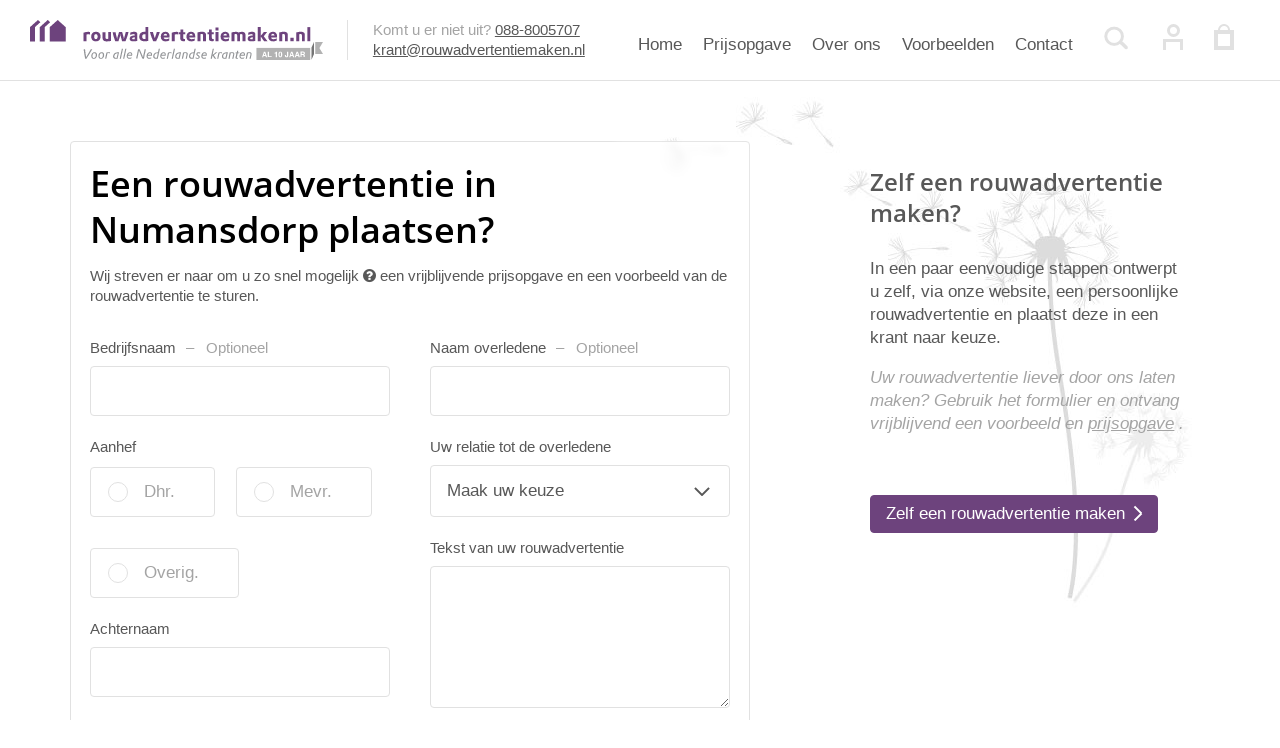

--- FILE ---
content_type: text/html; charset=UTF-8
request_url: https://www.rouwadvertentiemaken.nl/overlijdensadvertentie-in-numansdorp
body_size: 27904
content:
<!DOCTYPE html>
<html lang="nl" xml:lang="nl">

    <head>
    <title>Rouwadvertentiemaken.nl | Voor plaatsing in alle kranten van Nederland</title>

    <meta http-equiv="Content-type" content="text/html; charset=utf-8">
    <meta name="google-site-verification" content="">
    <meta name="author" content="Rouwadvertentiemaken">
    <meta name="viewport" content="width=device-width, initial-scale=1.0, maximum-scale=1.0, user-scalable=no">
    <meta name="robots" content="index, follow">
    <meta name="description" content="U kunt hier rouwadvertenties, overlijdensberichten, familieberichten gemakkelijk (laten) maken. Bekijk een voorbeeld rouwadvertentie met rouw teksten voor in AD, NRC, Volkskrant, Brabants Dagblad, De Gelderlander en alle andere kranten.">

    <meta property="og:type" content="website">
    <meta property="og:url" content="https://www.rouwadvertentiemaken.nl/overlijdensadvertentie-in-numansdorp">
    <meta name="og:title" content="">
    <meta name="og:description" content="">
    <meta name="og:image" content="https://www.rouwadvertentiemaken.nl/images/og_image.png">
    <meta property="og:site_name" content="Rouwadvertentiemaken.nl">
    <meta property="og:locale" content="nl_NL">

            <script src="//d2wy8f7a9ursnm.cloudfront.net/v4/bugsnag.min.js"></script>
        <script>window.bugsnagClient = bugsnag('fc318f7ac18b6db765798d3c435d2dc6')</script>
    
            <script>
            var site_id = 1;
        </script>
        <script src="/js/app.js?id=64408a1c53ef2d4acbfa"></script>
    
    <script>
    window.dataLayer = window.dataLayer || [];
    function gtag(){dataLayer.push(arguments);}
    if (localStorage.getItem('consentMode') === null) {
        gtag('consent', 'default', {
            'ad_storage': 'denied',
            'ad_user_data': 'denied',
            'ad_personalization': 'denied',
            'analytics_storage': 'denied',
            'functionality_storage': 'denied',
            'personalization_storage': 'denied',
            'wait_for_update': 500
        });
    } else {
        gtag('consent', 'default', JSON.parse(localStorage.getItem('consentMode')));
    }
</script>
<script>
    var landingspage = 'false';
    var main_color = '#6d437d';
</script>

<!-- Google Tag Manager -->
<script>(function(w,d,s,l,i){w[l]=w[l]||[];w[l].push({'gtm.start':
			new Date().getTime(),event:'gtm.js'});var f=d.getElementsByTagName(s)[0],
		j=d.createElement(s),dl=l!='dataLayer'?'&l='+l:'';j.async=true;j.src=
		'https://www.googletagmanager.com/gtm.js?id='+i+dl;f.parentNode.insertBefore(j,f);
	})(window,document,'script','dataLayer','GTM-TDV2DCDK');</script>
<!-- End Google Tag Manager -->

    <link rel="apple-touch-icon" sizes="57x57" href="https://www.rouwadvertentiemaken.nl/favicons/apple-icon-57x57.png">
<link rel="apple-touch-icon" sizes="60x60" href="https://www.rouwadvertentiemaken.nl/favicons/apple-icon-60x60.png">
<link rel="apple-touch-icon" sizes="72x72" href="https://www.rouwadvertentiemaken.nl/favicons/apple-icon-72x72.png">
<link rel="apple-touch-icon" sizes="76x76" href="https://www.rouwadvertentiemaken.nl/favicons/apple-icon-76x76.png">
<link rel="apple-touch-icon" sizes="114x114" href="https://www.rouwadvertentiemaken.nl/favicons/apple-icon-114x114.png">
<link rel="apple-touch-icon" sizes="120x120" href="https://www.rouwadvertentiemaken.nl/favicons/apple-icon-120x120.png">
<link rel="apple-touch-icon" sizes="144x144" href="https://www.rouwadvertentiemaken.nl/favicons/apple-icon-144x144.png">
<link rel="apple-touch-icon" sizes="152x152" href="https://www.rouwadvertentiemaken.nl/favicons/apple-icon-152x152.png">
<link rel="apple-touch-icon" sizes="180x180" href="https://www.rouwadvertentiemaken.nl/favicons/apple-icon-180x180.png">
<link rel="icon" type="image/png" sizes="192x192" href="https://www.rouwadvertentiemaken.nl/favicons/android-icon-192x192.png">
<link rel="icon" type="image/png" sizes="32x32" href="https://www.rouwadvertentiemaken.nl/favicons/favicon-32x32.png">
<link rel="icon" type="image/png" sizes="96x96" href="https://www.rouwadvertentiemaken.nl/favicons/favicon-96x96.png">
<link rel="icon" type="image/png" sizes="16x16" href="https://www.rouwadvertentiemaken.nl/favicons/favicon-16x16.png">
<link rel="shortcut icon" href="https://www.rouwadvertentiemaken.nl/favicons/favicon.ico">
<link rel="manifest" href="https://www.rouwadvertentiemaken.nl/favicons/manifest.json">
<meta name="msapplication-TileColor" content="#ffffff">
<meta name="msapplication-TileImage" content="https://www.rouwadvertentiemaken.nl/faviconsms-icon-144x144.png">
<meta name="theme-color" content="#ffffff">

    <link rel="stylesheet" href="/css/app.css?id=4dddb3ab9c20b31311a5">
</head>

    <body>

                    <header newsitetempattribute>
    <div class="wrapper" newsitetempattribute>
        <section class="logo" newsitetempattribute>
            <a href="/" title="Home" newsitetempattribute>
                <?xml version="1.0" encoding="utf-8"?>
<!-- Generator: Adobe Illustrator 15.0.0, SVG Export Plug-In . SVG Version: 6.00 Build 0)  -->
<!DOCTYPE svg PUBLIC "-//W3C//DTD SVG 1.1//EN" "http://www.w3.org/Graphics/SVG/1.1/DTD/svg11.dtd">
<svg class="" version="1.1" id="Laag_1" xmlns="http://www.w3.org/2000/svg" xmlns:xlink="http://www.w3.org/1999/xlink" x="0px" y="0px"
	 width="292.857px" height="40px" viewBox="0 0 292.857 40" enable-background="new 0 0 292.857 40" xml:space="preserve">
<g>
	<g>
		<polyline fill="#6D437D" points="10.363,2.211 7.945,0 0,7.116 0,21.417 4.906,21.417 4.906,7.116 10.363,2.211 		"/>
		<polyline fill="#6D437D" points="19.759,7.116 19.759,21.417 35.648,21.417 35.648,7.116 27.704,0 19.759,7.116 		"/>
		<polyline fill="#6D437D" points="20.173,2.211 17.755,0 9.811,7.116 9.811,21.417 14.716,21.417 14.716,7.116 20.173,2.211 		"/>
		<g>
			<path fill="#929497" d="M55.063,29.154v0.207c0.207,2.348,0.553,4.767,0.966,7.461v0.207l-0.069,0.76l0.207-0.76l0.138-0.207
				l0.898-1.519c1.174-1.865,2.694-4.491,3.523-5.942l0.138-0.207h1.38l-0.206,0.415c-0.83,1.452-1.797,3.04-2.764,4.629
				c-0.829,1.381-1.589,2.556-2.694,4.214l-0.207,0.345H55.13l-0.07-0.345c-0.276-1.659-0.483-2.625-0.76-4.285
				c-0.276-1.727-0.414-2.832-0.621-4.49l-0.07-0.415L55.063,29.154L55.063,29.154z"/>
			<path fill="#929497" d="M62.246,33.161c0.554-0.621,1.314-0.968,2.211-0.968c1.59,0,2.557,1.038,2.557,2.765
				c0,2.279-1.313,3.938-3.178,3.938c-1.59,0-2.556-1.037-2.556-2.832C61.28,35.027,61.695,33.851,62.246,33.161z M63.906,37.997
				c0.621,0,1.036-0.276,1.381-0.898c0.276-0.553,0.484-1.38,0.484-2.14c0-1.106-0.553-1.797-1.451-1.797
				c-1.106,0-1.935,1.244-1.935,3.041C62.454,37.306,63.007,37.997,63.906,37.997z"/>
			<path fill="#929497" d="M69.363,33.161c0.554-0.621,1.314-0.968,2.211-0.968c1.59,0,2.557,1.038,2.557,2.765
				c0,2.279-1.313,3.938-3.177,3.938c-1.591,0-2.557-1.037-2.557-2.832C68.327,35.027,68.741,33.851,69.363,33.161z M71.021,37.997
				c0.621,0,1.036-0.276,1.381-0.898c0.277-0.553,0.484-1.38,0.484-2.14c0-1.106-0.554-1.797-1.451-1.797
				c-1.106,0-1.935,1.244-1.935,3.041C69.57,37.306,70.054,37.997,71.021,37.997z"/>
			<path fill="#929497" d="M76.341,32.677c0.829-0.346,1.521-0.484,2.21-0.484c0.553,0,0.968,0.07,1.452,0.208l-0.208,1.037
				c-0.415-0.277-0.76-0.346-1.244-0.346c-0.414,0-0.69,0.069-1.174,0.276l-1.106,5.32h-1.173L76.341,32.677z"/>
			<path fill="#929497" d="M87.533,38.62c-0.76,0.137-1.175,0.206-1.728,0.206c-1.864,0-2.763-0.76-2.763-2.418
				c0-1.381,0.691-2.624,1.864-3.385c0.761-0.483,1.729-0.76,2.901-0.76c0.415,0,0.76,0,1.175,0.069L87.533,38.62z M87.671,33.3
				c-0.07,0-0.138,0-0.208,0c-1.866,0-3.178,1.244-3.178,3.039c0,1.038,0.552,1.59,1.658,1.59c0.208,0,0.346,0,0.621-0.069
				L87.671,33.3z"/>
			<path fill="#929497" d="M91.816,28.67h1.173l-2.141,10.018h-1.174L91.816,28.67z"/>
			<path fill="#929497" d="M95.201,28.67h1.174l-2.142,10.018h-1.173L95.201,28.67z"/>
			<path fill="#929497" d="M97.827,35.649c-0.069,0.207-0.069,0.346-0.069,0.553c0,1.105,0.621,1.657,1.728,1.657
				c0.69,0,1.243-0.207,2.003-0.553l-0.208,1.106c-0.69,0.276-1.174,0.414-1.865,0.414c-1.728,0-2.764-1.037-2.764-2.695
				c0-2.279,1.451-3.938,3.317-3.938c1.381,0,2.21,0.831,2.21,2.211c0,0.346-0.07,0.761-0.138,1.245H97.827L97.827,35.649z
				 M101.073,34.751c0-0.207,0.069-0.346,0.069-0.415c0-0.76-0.483-1.174-1.173-1.174c-0.83,0-1.521,0.554-1.865,1.658h2.97
				L101.073,34.751L101.073,34.751z"/>
			<path fill="#929497" d="M108.051,29.154h1.106c0.276,0,0.483,0.138,0.553,0.346l2.833,6.563c0.208,0.482,0.277,0.897,0.414,1.726
				c0.07-0.898,0.138-1.313,0.207-1.863l1.451-6.771h1.244l-2.004,9.534h-1.105c-0.277,0-0.484-0.138-0.554-0.346l-2.833-6.633
				c-0.207-0.481-0.276-0.896-0.415-1.726c-0.069,0.83-0.137,1.175-0.276,1.864l-1.382,6.771h-1.244L108.051,29.154z"/>
			<path fill="#929497" d="M117.654,35.649c-0.069,0.207-0.069,0.346-0.069,0.553c0,1.105,0.622,1.657,1.727,1.657
				c0.691,0,1.244-0.207,2.003-0.553l-0.206,1.106c-0.69,0.276-1.174,0.414-1.865,0.414c-1.727,0-2.764-1.037-2.764-2.695
				c0-2.279,1.451-3.938,3.316-3.938c1.381,0,2.211,0.831,2.211,2.211c0,0.346-0.069,0.761-0.137,1.245H117.654L117.654,35.649z
				 M120.832,34.751c0-0.207,0.071-0.346,0.071-0.415c0-0.76-0.484-1.174-1.175-1.174c-0.83,0-1.52,0.554-1.865,1.658h2.971
				L120.832,34.751L120.832,34.751z"/>
			<path fill="#929497" d="M128.708,28.67h1.175l-2.142,9.95c-0.69,0.137-1.244,0.206-1.797,0.206c-1.796,0-2.832-0.897-2.832-2.557
				c0-2.21,1.727-3.938,4.007-3.938c0.277,0,0.484,0,0.759,0.069L128.708,28.67z M127.741,33.3c-0.276-0.069-0.414-0.069-0.69-0.069
				c-1.59,0-2.695,1.244-2.695,2.971c0,1.105,0.621,1.657,1.796,1.657c0.207,0,0.345,0,0.622-0.069L127.741,33.3z"/>
			<path fill="#929497" d="M131.334,35.649c-0.069,0.207-0.069,0.346-0.069,0.553c0,1.105,0.621,1.657,1.727,1.657
				c0.691,0,1.244-0.207,2.003-0.553l-0.208,1.106c-0.69,0.276-1.174,0.414-1.865,0.414c-1.727,0-2.764-1.037-2.764-2.695
				c0-2.279,1.451-3.938,3.317-3.938c1.38,0,2.21,0.831,2.21,2.211c0,0.346-0.07,0.761-0.138,1.245H131.334L131.334,35.649z
				 M134.581,34.751c0-0.207,0.069-0.346,0.069-0.415c0-0.76-0.482-1.174-1.173-1.174c-0.831,0-1.52,0.554-1.865,1.658h2.971
				L134.581,34.751L134.581,34.751z"/>
			<path fill="#929497" d="M137.897,32.677c0.83-0.346,1.52-0.484,2.211-0.484c0.553,0,0.967,0.07,1.451,0.208l-0.207,1.037
				c-0.415-0.277-0.76-0.346-1.244-0.346c-0.415,0-0.691,0.069-1.174,0.276l-1.106,5.32h-1.173L137.897,32.677z"/>
			<path fill="#929497" d="M143.768,28.67h1.174l-2.141,10.018h-1.174L143.768,28.67z"/>
			<path fill="#929497" d="M149.573,38.62c-0.76,0.137-1.175,0.206-1.728,0.206c-1.865,0-2.763-0.76-2.763-2.418
				c0-1.381,0.691-2.624,1.864-3.385c0.76-0.483,1.727-0.76,2.902-0.76c0.414,0,0.76,0,1.174,0.069L149.573,38.62z M149.641,33.3
				c-0.069,0-0.137,0-0.207,0c-1.865,0-3.178,1.244-3.178,3.039c0,1.038,0.553,1.59,1.657,1.59c0.207,0,0.346,0,0.622-0.069
				L149.641,33.3z"/>
			<path fill="#929497" d="M152.958,32.608c0.967-0.276,1.727-0.415,2.487-0.415c1.38,0,2.21,0.622,2.21,1.591
				c0,0.276,0,0.552-0.07,0.898l-0.83,4.007h-1.174l0.898-4.076c0-0.207,0.069-0.414,0.069-0.621c0-0.622-0.415-0.898-1.244-0.898
				c-0.415,0-0.691,0.07-1.243,0.208l-1.105,5.389h-1.175L152.958,32.608z"/>
			<path fill="#929497" d="M164.494,28.67h1.174l-2.142,9.95c-0.689,0.137-1.243,0.206-1.796,0.206
				c-1.796,0-2.833-0.897-2.833-2.557c0-2.21,1.727-3.938,4.007-3.938c0.276,0,0.484,0,0.76,0.069L164.494,28.67z M163.527,33.3
				c-0.276-0.069-0.414-0.069-0.689-0.069c-1.59,0-2.694,1.244-2.694,2.971c0,1.105,0.621,1.657,1.796,1.657
				c0.208,0,0.346,0,0.622-0.069L163.527,33.3z"/>
			<path fill="#929497" d="M165.737,37.238c0.554,0.553,1.038,0.76,1.659,0.76c0.69,0,1.174-0.346,1.174-0.898
				c0-0.276-0.069-0.484-0.346-0.69c-0.138-0.138-0.07-0.07-0.967-0.622c-0.76-0.483-1.038-0.967-1.038-1.659
				c0-1.105,0.898-1.934,2.281-1.934c0.691,0,1.174,0.138,1.727,0.484l-0.276,1.037c-0.553-0.415-0.967-0.554-1.451-0.554
				c-0.69,0-1.106,0.346-1.106,0.83c0,0.345,0.138,0.621,0.483,0.829l0.691,0.415c0.76,0.484,1.105,1.036,1.105,1.727
				c0,1.106-0.966,1.935-2.348,1.935c-0.691,0-1.313-0.208-1.935-0.622L165.737,37.238z"/>
			<path fill="#929497" d="M172.37,35.649c-0.069,0.207-0.069,0.346-0.069,0.553c0,1.105,0.622,1.657,1.727,1.657
				c0.69,0,1.243-0.207,2.003-0.553l-0.207,1.106c-0.69,0.276-1.174,0.414-1.864,0.414c-1.727,0-2.764-1.037-2.764-2.695
				c0-2.279,1.45-3.938,3.316-3.938c1.381,0,2.211,0.831,2.211,2.211c0,0.346-0.069,0.761-0.138,1.245H172.37L172.37,35.649z
				 M175.618,34.751c0-0.207,0.069-0.346,0.069-0.415c0-0.76-0.483-1.174-1.174-1.174c-0.829,0-1.521,0.554-1.865,1.658h2.971
				L175.618,34.751L175.618,34.751z"/>
			<path fill="#929497" d="M182.665,28.67h1.174l-1.313,6.287l0.207-0.208c0.967-0.76,2.004-1.59,2.972-2.487h1.52
				c-1.106,0.967-2.21,1.864-3.317,2.764l-0.207,0.208l0.138,0.208c0.69,1.104,1.52,2.279,2.211,3.177l0.137,0.137h-1.52
				c-0.346-0.414-0.691-0.967-1.105-1.589c-0.347-0.554-0.76-1.174-1.106-1.797l-0.691,3.385h-1.243L182.665,28.67z"/>
			<path fill="#929497" d="M188.33,32.677c0.83-0.346,1.52-0.484,2.211-0.484c0.552,0,0.967,0.07,1.451,0.208l-0.208,1.037
				c-0.414-0.277-0.76-0.346-1.243-0.346c-0.414,0-0.691,0.069-1.175,0.276l-1.105,5.32h-1.175L188.33,32.677z"/>
			<path fill="#929497" d="M196.344,38.62c-0.76,0.137-1.175,0.206-1.727,0.206c-1.865,0-2.764-0.76-2.764-2.418
				c0-1.381,0.69-2.624,1.864-3.385c0.76-0.483,1.728-0.76,2.902-0.76c0.415,0,0.76,0,1.174,0.069L196.344,38.62z M196.413,33.3
				c-0.069,0-0.137,0-0.207,0c-1.864,0-3.178,1.244-3.178,3.039c0,1.038,0.554,1.59,1.658,1.59c0.208,0,0.346,0,0.622-0.069
				L196.413,33.3z"/>
			<path fill="#929497" d="M199.522,32.608c0.967-0.276,1.727-0.415,2.487-0.415c1.381,0,2.211,0.622,2.211,1.591
				c0,0.276,0,0.552-0.069,0.898l-0.831,4.007h-1.174l0.898-4.076c0-0.207,0.069-0.414,0.069-0.621c0-0.622-0.413-0.898-1.243-0.898
				c-0.414,0-0.691,0.07-1.244,0.208l-1.105,5.389h-1.175L199.522,32.608z"/>
			<path fill="#929497" d="M205.532,32.47h1.106l0.414-1.727h1.105l-0.346,1.727h1.521l-0.208,0.897h-1.521l-0.76,3.385
				c-0.069,0.276-0.137,0.484-0.137,0.691c0,0.345,0.208,0.484,0.76,0.484c0.137,0,0.276,0,0.483,0l-0.208,0.829
				c-0.276,0.069-0.552,0.069-0.898,0.069c-0.897,0-1.45-0.345-1.45-0.967c0-0.207,0.069-0.621,0.138-1.037l0.76-3.454h-1.037
				L205.532,32.47z"/>
			<path fill="#929497" d="M210.506,35.649c-0.069,0.207-0.069,0.346-0.069,0.553c0,1.105,0.621,1.657,1.727,1.657
				c0.691,0,1.244-0.207,2.004-0.553l-0.207,1.106c-0.691,0.276-1.174,0.414-1.864,0.414c-1.728,0-2.765-1.037-2.765-2.695
				c0-2.279,1.451-3.938,3.317-3.938c1.382,0,2.211,0.831,2.211,2.211c0,0.346-0.069,0.761-0.138,1.245H210.506L210.506,35.649z
				 M213.753,34.751c0-0.207,0.07-0.346,0.07-0.415c0-0.76-0.484-1.174-1.175-1.174c-0.829,0-1.52,0.554-1.865,1.658h2.971
				L213.753,34.751L213.753,34.751z"/>
			<path fill="#929497" d="M216.794,32.608c0.967-0.276,1.727-0.415,2.487-0.415c1.382,0,2.211,0.622,2.211,1.591
				c0,0.276,0,0.552-0.069,0.898l-0.831,4.007h-1.174l0.898-4.076c0-0.207,0.069-0.414,0.069-0.621c0-0.622-0.414-0.898-1.244-0.898
				c-0.413,0-0.69,0.07-1.244,0.208l-1.105,5.389h-1.174L216.794,32.608z"/>
		</g>
		<g>
			<path fill="#6D437D" d="M53.542,12.712c1.451-0.553,2.971-0.898,4.421-0.898c0.829,0,1.382,0.069,2.003,0.276v2.487
				c-0.552-0.208-1.105-0.276-1.727-0.276c-0.691,0-1.243,0.069-1.796,0.276v6.633h-2.902V12.712z"/>
			<path fill="#6D437D" d="M65.909,11.744c2.902,0,4.698,1.797,4.698,4.768c0,3.04-1.864,4.906-4.767,4.906
				s-4.698-1.796-4.698-4.768C61.073,13.679,62.938,11.744,65.909,11.744z M65.84,19.137c1.106,0,1.796-0.898,1.796-2.487
				c0-1.589-0.621-2.487-1.727-2.487c-1.174,0-1.796,0.898-1.796,2.487C64.113,18.239,64.734,19.137,65.84,19.137z"/>
			<path fill="#6D437D" d="M75.443,12.021v5.319c0,1.174,0.345,1.589,1.52,1.589c0.415,0,0.83-0.069,1.174-0.138V12.09h2.901v8.843
				l-0.347,0.069c-1.588,0.276-2.693,0.415-3.867,0.415c-1.59,0-2.625-0.276-3.317-0.898c-0.69-0.621-0.967-1.451-0.967-3.108
				v-5.251h2.902L75.443,12.021L75.443,12.021z"/>
			<path fill="#6D437D" d="M85.46,12.021l0.069,0.276c0.276,1.588,0.622,2.97,1.106,4.905c0.069,0.413,0.137,0.483,0.206,0.759
				l0.208,1.728l0.138-1.728l1.796-5.941h3.109l1.657,5.941l0.138,1.728l0.207-1.728c0.069-0.276,0.069-0.347,0.208-0.691
				c0.552-1.866,0.897-3.04,1.313-4.974l0.069-0.208h2.694l-0.069,0.415c-0.553,2.557-1.244,4.698-2.764,8.498l-0.138,0.346h-3.316
				l-1.313-4.836c-0.277-0.967-0.346-1.658-0.414-2.97c-0.07,1.381-0.207,2.141-0.483,2.97l-1.521,4.836h-3.177
				c-1.174-3.04-2.074-6.286-2.625-9.188h2.901L85.46,12.021L85.46,12.021z"/>
			<path fill="#6D437D" d="M100.176,12.643c1.313-0.621,2.487-0.898,3.868-0.898c1.52,0,2.487,0.415,2.901,1.174
				c0.276,0.415,0.346,0.967,0.346,2.21v5.873c-1.313,0.208-2.901,0.346-4.145,0.346c-2.418,0-3.524-0.83-3.524-2.694
				c0-2.004,1.451-2.971,4.974-3.248v-0.621c0-0.553-0.276-0.691-0.966-0.691c-1.106,0-2.281,0.276-3.385,0.898v-2.349
				L100.176,12.643L100.176,12.643z M104.666,17.272c-1.934,0.208-2.557,0.483-2.557,1.243c0,0.553,0.346,0.83,1.174,0.83
				c0.415,0,0.83-0.07,1.382-0.138L104.666,17.272L104.666,17.272z"/>
			<path fill="#6D437D" d="M115.375,7.116h2.902v13.817c-1.521,0.277-2.556,0.414-3.731,0.414c-3.523,0-5.388-1.59-5.388-4.698
				c0-2.97,1.935-4.905,4.974-4.905c0.483,0,0.83,0.07,1.244,0.138V7.116z M115.375,14.301c-0.346-0.138-0.621-0.138-0.968-0.138
				c-1.45,0-2.28,0.898-2.28,2.487c0,1.52,0.83,2.418,2.28,2.418c0.347,0,0.554,0,0.968-0.069V14.301z"/>
			<path fill="#6D437D" d="M122.906,12.021c0.207,1.104,0.621,2.417,1.036,3.73c0.069,0.208,0.138,0.484,0.346,1.105
				c0.138,0.553,0.208,0.553,0.277,0.83l0.137,1.865l0.138-1.865l0.137-0.276c0.347-0.83,0.69-1.797,0.967-2.694
				c0.347-1.037,0.553-1.797,0.76-2.625h2.971l-0.137,0.415c-0.484,1.589-0.968,2.832-1.521,4.352
				c-0.553,1.382-1.244,2.902-1.865,4.146l-0.138,0.346h-2.833l-0.138-0.346c-1.381-3.04-2.417-5.941-3.178-8.912h3.041
				L122.906,12.021L122.906,12.021z"/>
			<path fill="#6D437D" d="M133.544,17.41c0.069,1.174,0.968,1.797,2.487,1.797c1.174,0,2.211-0.277,3.109-0.898v2.21
				c-1.106,0.553-2.281,0.898-3.524,0.898c-3.108,0-4.905-1.796-4.905-4.768c0-2.971,1.865-4.905,4.629-4.905
				c2.694,0,4.214,1.727,4.214,4.699c0,0.137,0,0.414,0,0.76v0.207H133.544z M136.929,15.406c-0.07-1.036-0.622-1.589-1.59-1.589
				c-0.967,0-1.657,0.622-1.796,1.589H136.929z"/>
			<path fill="#6D437D" d="M141.765,12.712c1.451-0.553,2.971-0.898,4.422-0.898c0.83,0,1.381,0.069,2.003,0.276v2.487
				c-0.553-0.208-1.105-0.276-1.728-0.276c-0.689,0-1.243,0.069-1.796,0.276v6.633h-2.902V12.712L141.765,12.712z"/>
			<path fill="#6D437D" d="M148.812,12.159h1.589V9.602h2.764v2.557h2.004v2.142h-2.004v3.108c0,1.244,0.278,1.59,1.244,1.59
				c0.207,0,0.346-0.069,0.621-0.138v2.211c-0.553,0.07-1.036,0.138-1.588,0.138c-1.314,0-2.211-0.347-2.695-0.968
				c-0.415-0.552-0.484-0.967-0.484-2.487v-3.523h-1.521L148.812,12.159L148.812,12.159z"/>
			<path fill="#6D437D" d="M159.175,17.41c0.069,1.174,0.968,1.797,2.487,1.797c1.175,0,2.211-0.277,3.109-0.898v2.21
				c-1.106,0.553-2.281,0.898-3.525,0.898c-3.107,0-4.905-1.796-4.905-4.768c0-2.971,1.865-4.905,4.629-4.905
				c2.694,0,4.214,1.727,4.214,4.699c0,0.137,0,0.414,0,0.76v0.207H159.175z M162.63,15.406c-0.069-1.036-0.622-1.589-1.59-1.589
				c-0.968,0-1.657,0.622-1.796,1.589H162.63z"/>
			<path fill="#6D437D" d="M167.397,12.435c1.727-0.484,3.108-0.691,4.56-0.691c1.52,0,2.556,0.346,3.177,0.968
				c0.621,0.621,0.76,1.313,0.76,2.763v5.666h-2.902v-5.596c0-1.105-0.346-1.52-1.381-1.52c-0.414,0-0.76,0.069-1.313,0.208v6.909
				h-2.901V12.435z"/>
			<path fill="#6D437D" d="M177.414,12.159h1.59V9.602h2.764v2.557h2.004v2.142h-2.004v3.108c0,1.244,0.276,1.59,1.244,1.59
				c0.207,0,0.345-0.069,0.621-0.138v2.211c-0.553,0.07-1.037,0.138-1.59,0.138c-1.313,0-2.211-0.347-2.694-0.968
				c-0.414-0.552-0.483-0.967-0.483-2.487v-3.523h-1.521v-2.073L177.414,12.159L177.414,12.159z"/>
			<path fill="#6D437D" d="M185.497,7.531h2.9v2.971h-2.9V7.531z M185.497,12.021h2.9v9.188h-2.9V12.021z"/>
			<path fill="#6D437D" d="M193.303,17.41c0.07,1.174,0.967,1.797,2.487,1.797c1.175,0,2.21-0.277,3.109-0.898v2.21
				c-1.105,0.553-2.28,0.898-3.523,0.898c-3.109,0-4.905-1.796-4.905-4.768c0-2.971,1.864-4.905,4.629-4.905
				c2.694,0,4.214,1.727,4.214,4.699c0,0.137,0,0.414,0,0.76v0.207H193.303z M196.758,15.406c-0.069-1.036-0.621-1.589-1.589-1.589
				s-1.659,0.622-1.797,1.589H196.758z"/>
			<path fill="#6D437D" d="M201.526,12.435c1.52-0.414,2.763-0.621,4.145-0.621c1.173,0,1.864,0.137,2.764,0.691
				c1.174-0.483,2.072-0.691,3.247-0.691c1.313,0,2.211,0.276,2.833,0.898c0.621,0.552,0.83,1.313,0.83,2.625v5.873h-2.902v-5.804
				c0-0.897-0.415-1.313-1.313-1.313c-0.483,0-0.83,0.069-1.313,0.276c0.07,0.276,0.138,0.484,0.138,0.967v5.804h-2.901v-5.735
				c0-0.967-0.414-1.381-1.381-1.381c-0.415,0-0.76,0.069-1.314,0.208v6.909h-2.9L201.526,12.435L201.526,12.435z"/>
			<path fill="#6D437D" d="M218.106,12.643c1.313-0.621,2.487-0.898,3.869-0.898c1.52,0,2.487,0.415,2.901,1.174
				c0.277,0.415,0.346,0.967,0.346,2.21v5.873c-1.313,0.208-2.902,0.346-4.145,0.346c-2.418,0-3.523-0.83-3.523-2.694
				c0-2.004,1.451-2.971,4.974-3.248v-0.621c0-0.553-0.276-0.691-0.967-0.691c-1.105,0-2.28,0.276-3.385,0.898v-2.349
				L218.106,12.643L218.106,12.643z M222.666,17.272c-1.935,0.208-2.557,0.483-2.557,1.243c0,0.553,0.346,0.83,1.174,0.83
				c0.415,0,0.829-0.07,1.382-0.138L222.666,17.272L222.666,17.272z"/>
			<path fill="#6D437D" d="M227.64,7.116h2.902v8.843l0.206-0.277c1.037-1.174,2.074-2.418,2.972-3.661h3.248l-0.277,0.414
				c-0.967,1.243-2.004,2.557-3.041,3.731l0.208,0.276l0.76,1.105c0.898,1.243,2.003,2.694,2.833,3.662h-3.455
				c-0.83-1.037-1.797-2.419-3.109-4.422l-0.276-0.415v4.837h-2.902V7.115L227.64,7.116L227.64,7.116L227.64,7.116z"/>
			<path fill="#6D437D" d="M240.973,17.41c0.069,1.174,0.968,1.797,2.487,1.797c1.175,0,2.211-0.277,3.109-0.898v2.21
				c-1.106,0.553-2.281,0.898-3.525,0.898c-3.107,0-4.905-1.796-4.905-4.768c0-2.971,1.866-4.905,4.629-4.905
				c2.694,0,4.215,1.727,4.215,4.699c0,0.137,0,0.414,0,0.76v0.207H240.973z M244.359,15.406c-0.07-1.036-0.622-1.589-1.59-1.589
				c-0.967,0-1.657,0.622-1.796,1.589H244.359z"/>
			<path fill="#6D437D" d="M249.195,12.435c1.727-0.484,3.108-0.691,4.56-0.691c1.52,0,2.556,0.346,3.177,0.968
				c0.621,0.621,0.76,1.313,0.76,2.763v5.666h-2.901v-5.596c0-1.105-0.346-1.52-1.381-1.52c-0.414,0-0.761,0.069-1.313,0.208v6.909
				h-2.901L249.195,12.435L249.195,12.435z"/>
			<path fill="#6D437D" d="M260.248,17.755h3.317v3.455h-3.317V17.755z"/>
			<path fill="#6D437D" d="M266.189,12.435c1.728-0.484,3.109-0.691,4.56-0.691c1.52,0,2.556,0.346,3.178,0.968
				c0.621,0.621,0.76,1.313,0.76,2.763v5.666h-2.901v-5.596c0-1.105-0.345-1.52-1.381-1.52c-0.415,0-0.761,0.069-1.313,0.208v6.909
				h-2.902V12.435z"/>
			<path fill="#6D437D" d="M277.243,7.116h2.901V21.21h-2.901V7.116z"/>
		</g>
	</g>
	<rect x="226.327" y="27.91" fill="#B2B2B2" width="53.749" height="12.09"/>
	<polygon fill="#757575" points="283.876,34.059 281.25,40 281.25,27.91 283.876,21.97 	"/>
	<polygon fill="#B2B2B2" points="292.858,34.059 285.051,34.059 285.051,21.97 292.858,21.97 289.265,28.049 	"/>
	<g enable-background="new    ">
		<path fill="#FFFFFF" d="M233.788,31.64h1.313l1.934,5.528h-1.244l-0.345-1.105h-2.004l-0.346,1.105h-1.175L233.788,31.64z
			 M233.719,35.027h1.381l-0.691-2.142L233.719,35.027z"/>
		<path fill="#FFFFFF" d="M237.727,31.64h1.174v4.49h2.764v0.968h-3.938V31.64z"/>
		<path fill="#FFFFFF" d="M244.359,33.438v-0.761c0.346,0,0.552-0.069,0.69-0.069c0.206-0.069,0.414-0.137,0.553-0.276
			c0.069-0.069,0.137-0.208,0.208-0.415c0-0.069,0.069-0.137,0.069-0.208h0.898v5.459h-1.106v-3.73H244.359L244.359,33.438z"/>
		<path fill="#FFFFFF" d="M251.681,32.401c0.278,0.483,0.415,1.175,0.415,2.074c0,0.898-0.137,1.59-0.415,2.072
			c-0.276,0.483-0.76,0.76-1.45,0.76c-0.691,0-1.174-0.277-1.451-0.76c-0.276-0.482-0.415-1.174-0.415-2.072s0.138-1.59,0.415-2.074
			c0.277-0.484,0.759-0.76,1.451-0.76C250.921,31.64,251.405,31.917,251.681,32.401z M249.609,35.926
			c0.069,0.344,0.346,0.482,0.622,0.482c0.346,0,0.553-0.138,0.621-0.482c0.069-0.347,0.138-0.831,0.138-1.452
			c0-0.622-0.07-1.106-0.138-1.451c-0.069-0.346-0.276-0.483-0.621-0.483c-0.346,0-0.554,0.137-0.622,0.483
			c-0.068,0.346-0.137,0.83-0.137,1.451C249.472,35.095,249.47,35.579,249.609,35.926z"/>
		<path fill="#FFFFFF" d="M255.759,35.027v0.138c0,0.414,0.069,0.761,0.138,0.898c0.069,0.206,0.276,0.275,0.483,0.275
			c0.276,0,0.413-0.069,0.483-0.275c0.069-0.137,0.069-0.277,0.069-0.553v-3.87h1.175v3.87c0,0.484-0.07,0.828-0.208,1.104
			c-0.276,0.484-0.76,0.691-1.451,0.691c-0.69,0-1.174-0.208-1.382-0.553c-0.207-0.346-0.345-0.897-0.345-1.519v-0.138h1.037V35.027
			L255.759,35.027z"/>
		<path fill="#FFFFFF" d="M260.94,31.64h1.313l1.935,5.528h-1.243l-0.346-1.105h-2.003l-0.346,1.105h-1.175L260.94,31.64z
			 M260.87,35.027h1.381l-0.69-2.142L260.87,35.027z"/>
		<path fill="#FFFFFF" d="M266.467,31.64h1.313l1.935,5.528h-1.244l-0.346-1.105h-2.004l-0.345,1.105H264.6L266.467,31.64z
			 M266.397,35.027h1.382l-0.69-2.142L266.397,35.027z"/>
		<path fill="#FFFFFF" d="M273.928,31.78c0.208,0.069,0.345,0.207,0.483,0.414c0.137,0.138,0.208,0.277,0.276,0.484
			c0.069,0.138,0.069,0.346,0.069,0.554c0,0.276-0.069,0.553-0.208,0.76c-0.137,0.276-0.345,0.414-0.621,0.553
			c0.276,0.069,0.415,0.276,0.553,0.415c0.138,0.207,0.138,0.484,0.138,0.829v0.345c0,0.277,0,0.415,0,0.483
			c0,0.138,0.069,0.277,0.207,0.347v0.137h-1.244c-0.069-0.137-0.069-0.207-0.069-0.276c0-0.137-0.069-0.346-0.069-0.484v-0.482
			c0-0.346-0.07-0.553-0.207-0.69c-0.137-0.138-0.345-0.207-0.691-0.207h-1.105v2.14h-1.106v-5.527h2.625
			C273.444,31.64,273.721,31.709,273.928,31.78z M271.578,32.608v1.451h1.243c0.276,0,0.415,0,0.554-0.069
			c0.207-0.138,0.346-0.346,0.346-0.622c0-0.345-0.139-0.553-0.346-0.691c-0.138-0.069-0.277-0.069-0.554-0.069H271.578z"/>
	</g>
</g>
</svg>
            </a>
        </section>

        <section class="help-line" newsitetempattribute>
            <div class="valign-center" newsitetempattribute>
                <p newsitetempattribute>
                    <span class="text-light">Komt u er niet uit?</span>
                    <a href="tel:088-8005707">088-8005707</a>
                    <span class="or">of</span>
                </p>
                <p newsitetempattribute class="help-line--links">
                    <a href="mailto:krant@rouwadvertentiemaken.nl">krant@rouwadvertentiemaken.nl</a>
                </p>
            </div>
        </section>

        <nav>
            <ul>
    <li class="nav-link ">
    <a
        href="/"
                    > Home</a>
</li><li class="nav-link ">
    <a
        href="/offerte-aanvragen"
                    > Prijsopgave</a>
</li><li class="nav-link ">
    <a
        href="/over-ons"
                    > Over ons</a>
</li><li class="nav-link ">
    <a
        href="/voorbeelden"
                    > Voorbeelden</a>
</li><li class="nav-link ">
    <a
        href="/contact"
                    > Contact</a>
</li>
    <li class="icon icon--search">
        <a href="#"><svg class="" xmlns="http://www.w3.org/2000/svg" width="21" height="20" viewBox="0 0 21 20">
  <g fill="none">
    <path fill="#A4A4A4" d="M16.7071068,12.1568542 L16.7071068,12.1568542 C17.5355339,12.1568542 18.2071068,12.8284271 18.2071068,13.6568542 L18.2071068,20.4289322 L15.2071068,20.4289322 L15.2071068,13.6568542 C15.2071068,12.8284271 15.8786797,12.1568542 16.7071068,12.1568542 Z" transform="rotate(135 16.707 16.293)"/>
    <circle cx="8.5" cy="8.5" r="7" fill="#FFF" stroke="#A4A4A4" stroke-width="3"/>
  </g>
</svg>
            <span>Zoeken</span>
        </a>

        <div class="navigation-search-container">
            <section class="search-bar search-bar--white">
            <div class="wrapper" newsitetempattribute>
    
    <div class="search-bar--container ">
                    <h2>Doorzoek onze website</h2>
        
        <div class="search-bar--fields-container">
            <form  action="https://www.rouwadvertentiemaken.nl/zoekresultaat"  method="get" class="search-form">
                
                <label for="search_bar">
                    <div class="search-hints">
                        <div class="search-hints--close-trigger">Suggesties sluiten</div>
                        <div class="search-hints--scrollable">
                            <div class="search-hints--pages-container">
                                <h3>Pagina's:</h3>
                                <ul></ul>
                            </div>

                            <div class="search-hints--towns-container">
                                <h3>Plaatsen:</h3>
                                <ul></ul>
                            </div>

                            <div class="search-hints--newspapers-container">
                                <h3>Kranten:</h3>
                                <ul></ul>
                            </div>
                        </div>
                    </div>

                    <input class="search-input " name="keyword" value="" size="30" type="text" placeholder="Uw zoekterm" autocomplete="off">

                    <svg class="" xmlns="http://www.w3.org/2000/svg" width="21" height="20" viewBox="0 0 21 20">
  <g fill="none">
    <path fill="#A4A4A4" d="M16.7071068,12.1568542 L16.7071068,12.1568542 C17.5355339,12.1568542 18.2071068,12.8284271 18.2071068,13.6568542 L18.2071068,20.4289322 L15.2071068,20.4289322 L15.2071068,13.6568542 C15.2071068,12.8284271 15.8786797,12.1568542 16.7071068,12.1568542 Z" transform="rotate(135 16.707 16.293)"/>
    <circle cx="8.5" cy="8.5" r="7" fill="#FFF" stroke="#A4A4A4" stroke-width="3"/>
  </g>
</svg>
                </label>

                <button newsitetempattribute type="submit" class="button-type-submit  button-importance--primair">
            <div class="submit-loading-indicator loading-indicator">
            <div></div>
            <div></div>
            <div></div>
            <div></div>
        </div>
        <span newsitetempattribute>Zoek<svg class="" version="1.1" id="Layer_1" xmlns="http://www.w3.org/2000/svg" xmlns:xlink="http://www.w3.org/1999/xlink" x="0px" y="0px"
	 width="10px" height="17px" viewBox="0 0 10 17" enable-background="new 0 0 10 17" xml:space="preserve">
<path fill="none" stroke="#FFFFFF" stroke-width="2" d="M8.5,8.5l-7-7L8.5,8.5z"/>
<path fill="none" stroke="#FFFFFF" stroke-width="2" d="M8.5,8.5l-7,7L8.5,8.5z"/>
</svg></span>
</button>
            </form>
        </div>
    </div>
</div>    </section>        </div>
    </li>

                        <li class="icon icon--user">
                <a href="https://www.rouwadvertentiemaken.nl/login?return_url=https%253A%252F%252Fwww.rouwadvertentiemaken.nl%252Foverlijdensadvertentie-in-numansdorp" rel="nofollow" class="modal-trigger do-focus-first"><svg class="" xmlns="http://www.w3.org/2000/svg" width="20" height="28" viewBox="0 0 20 28">
  <g fill="none" transform="translate(0 2)">
    <circle class="strokable" cx="10.5" cy="6.5" r="5" stroke="#E1E1E1" stroke-width="3"/>
    <rect class="fillable" width="3" height="10" y="16" fill="#E1E1E1"/>
    <rect class="fillable" width="3" height="10" x="17" y="16" fill="#E1E1E1"/>
    <rect class="fillable" width="20" height="3" y="15" fill="#E1E1E1"/>
    <circle class="logged-in-indicator" cx="15" cy="3" r="4" fill="transparent" stroke="transparent" stroke-width="2"/>
  </g>
</svg>
                    <span>Login</span>
                </a>
            </li>
        
                    <li class="icon icon--basket">
                <a href="https://www.rouwadvertentiemaken.nl/krant-selecteren"><svg class="" xmlns="http://www.w3.org/2000/svg" width="20" height="26" viewBox="0 0 20 26">
  <g fill="none">
    <circle class="strokable" cx="10" cy="6" r="5" stroke="#E1E1E1" stroke-width="2"/>
    <rect class="strokable shopping-cart-square" width="16" height="16" x="2" y="8" stroke="#E1E1E1" fill="#FFFFFF" stroke-width="4"/>
    <circle class="filled-indicator" cx="10" cy="16" r="3" fill="transparent"/>
  </g>
</svg>
                    <span>U heeft nog geen krant geselecteerd</span>
                </a>
            </li>
            </ul>

            <div class="help-line--nav">
                <p>
                    <span class="text-light">Komt u er niet uit?</span>
                    <a href="tel:088-8005707">088-8005707</a>
                    <span class="or">of</span>
                </p>
                <p class="help-line--links">
                    <a href="mailto:krant@rouwadvertentiemaken.nl">krant@rouwadvertentiemaken.nl</a>
                </p>
            </div>
        </nav>

        <section class="mobile-icons">
            <a class="mobile-phone-icon" href="tel:088-8005707">
                <i class="fa fa-phone" aria-hidden="true"></i>
            </a>
            <a class="mobile-menu-icon" href="#">
                <i class="fa fa-bars"></i>
            </a>
        </section>
    </div>
</header>

        
        
	<section class="home landingpage page">
		<div class="header-background">
			
			<div class="wrapper-content">
				<main>
					<div class="blurred-background"></div>
					<form class="ajax-form" action="https://www.rouwadvertentiemaken.nl/offerte-aanvragen">
						<input type="hidden" name="js_check" value="">
						<input type="hidden" name="current_url" value="https://www.rouwadvertentiemaken.nl/overlijdensadvertentie-in-numansdorp">
													<input type="hidden" name="papername_or_city" value="Numansdorp">
												<input type="hidden" name="landingpage" value="1">

						<h1>Een rouwadvertentie in Numansdorp plaatsen?</h1>

													<p>Wij streven er naar om u zo snel mogelijk
								<i class="fa fa-question-circle modal-trigger modal-inline" data-modal="info_response_time" aria-hidden="true"></i>
								een vrijblijvende prijsopgave en een voorbeeld van de rouwadvertentie te sturen.
							</p>
						
						<div class="form-fields--container">
							<div class="form-fields--left">
								<label for="companyname">
									Bedrijfsnaam
									<em class="extra-info">Optioneel</em>
									<input name="companyname" id="companyname" value="" size="30" type="text">
								</label>
								<fieldset class="radio" for="gender">
									<legend>Aanhef</legend>
									<div class="styled-radio">
										<input name="gender" required value="Dhr." id="Dhr" type="radio" >
										<label for="Dhr">Dhr.</label>
									</div>
									<div class="styled-radio">
										<input name="gender" required value="Mevr." id="Mevr" type="radio" >
										<label for="Mevr">Mevr.</label>
									</div>
									<div class="styled-radio">
										<input name="gender" required value="Afd." id="Mevr" type="radio" >
										<label for="Mevr">Overig.</label>
									</div>
								</fieldset>

								<label for="lastname">
									Achternaam
									<input required name="lastname" id="lastname" value="" size="30" type="text">
								</label>

								<label for="email">
									E-mailadres
									<input required name="email" id="email" value="" size="30" type="email">
								</label>

								<label for="telephone">
									Telefoonnummer
									<input required name="telephone" id="telephone" value="" size="30" type="text">
								</label>
							</div>

							<div class="form-fields--right">
																	<label for="name_deceased">
										Naam overledene
										<em class="extra-info">Optioneel</em>
										<input name="name_deceased" id="name_deceased" value="" size="30" type="text">
									</label>
									<label for="relation_to_deceased">
										Uw relatie tot de overledene

										<div class="styled-select">
											<select name="relation_to_deceased" id="relation_to_deceased">
												<option value="">Maak uw keuze</option>
																									<option value="Partner"
															>Partner</option>
																									<option value="ChildGrandChild"
															>Kinderen / kleinkinderen</option>
																									<option value="Parents"
															>Ouders</option>
																									<option value="Siblings"
															>Broers / zussen</option>
																									<option value="EldersInLaws"
															>Grootouders / schoonfamilie</option>
																									<option value="UncleCousin"
															>Ooms / tantes en neven / nichten</option>
																									<option value="FriendNeighbour"
															>Vrienden en buren</option>
																									<option value="WorkClub"
															>Werk / verenigingen</option>
																									<option value="Other"
															>Overig</option>
																							</select>
										</div>
									</label>
								
								<label for="content">
									Tekst van uw rouwadvertentie
									<textarea required name="content" id="content" rows="5" cols="50"></textarea>
								</label>

								
								<fieldset class="checkbox checkbox-landingpage" for="upload_file_switch">
									<input name="upload_file" value="0" type="hidden">
									<div class="styled-checkbox">
										<input name="upload_file" id="upload_file_switch" value="1" id="upload_file" type="checkbox">
										<label for="upload_file_switch">Ik wil een bestand meesturen</label>
									</div>
								</fieldset>

								<fieldset id="upload_file_fields" class="hidden">
																			<label for="file_0" class="input-file ">
											<div class="clear-file-trigger">X</div>
											<input id="file_0" type="file" name="file[]">
										</label>
																			<label for="file_1" class="input-file  hidden ">
											<div class="clear-file-trigger">X</div>
											<input id="file_1" type="file" name="file[]">
										</label>
																			<label for="file_2" class="input-file  hidden ">
											<div class="clear-file-trigger">X</div>
											<input id="file_2" type="file" name="file[]">
										</label>
																	</fieldset>

								<button newsitetempattribute type="submit" class="button-type-submit  button-importance--primair">
            <div class="submit-loading-indicator loading-indicator">
            <div></div>
            <div></div>
            <div></div>
            <div></div>
        </div>
        <span newsitetempattribute>Versturen<svg class="" version="1.1" id="Layer_1" xmlns="http://www.w3.org/2000/svg" xmlns:xlink="http://www.w3.org/1999/xlink" x="0px" y="0px"
	 width="10px" height="17px" viewBox="0 0 10 17" enable-background="new 0 0 10 17" xml:space="preserve">
<path fill="none" stroke="#FFFFFF" stroke-width="2" d="M8.5,8.5l-7-7L8.5,8.5z"/>
<path fill="none" stroke="#FFFFFF" stroke-width="2" d="M8.5,8.5l-7,7L8.5,8.5z"/>
</svg></span>
</button>
							</div>
						</div>

						<a href="https://www.rouwadvertentiemaken.nl/start-again" class="change-selection">Wilt u een andere krant selecteren?</a>
					</form>
				</main>

									<aside>
													<h2>Zelf een rouwadvertentie maken?</h2>
						
						<div class="cms-content">
							<p>In een paar eenvoudige stappen ontwerpt u zelf, via onze website, een persoonlijke rouwadvertentie en plaatst deze in een krant naar keuze.</p>
							<p class="landingpage-light">
								<em>Uw rouwadvertentie liever door ons laten maken? Gebruik het formulier en ontvang vrijblijvend een voorbeeld en
									<a href="https://www.rouwadvertentiemaken.nl/offerte-aanvragen">prijsopgave</a>
									.
								</em>
							</p>
						</div>

						<a newsitetempattribute
            href="https://www.rouwadvertentiemaken.nl/krant-selecteren"
   class="
    button
     button-type-action        button-importance--primair               "
   >
        <span>Zelf een rouwadvertentie maken<svg class="" version="1.1" id="Layer_1" xmlns="http://www.w3.org/2000/svg" xmlns:xlink="http://www.w3.org/1999/xlink" x="0px" y="0px"
	 width="10px" height="17px" viewBox="0 0 10 17" enable-background="new 0 0 10 17" xml:space="preserve">
<path fill="none" stroke="#FFFFFF" stroke-width="2" d="M8.5,8.5l-7-7L8.5,8.5z"/>
<path fill="none" stroke="#FFFFFF" stroke-width="2" d="M8.5,8.5l-7,7L8.5,8.5z"/>
</svg></span>
</a>
					</aside>
							</div>
		</div>

		<section class="usp">
    <div class="wrapper" newsitetempattribute>
    <ul newsitetempattribute>
                    <li>
                <div class="icon"><svg class="" xmlns="http://www.w3.org/2000/svg" width="23" height="28" viewBox="0 0 23 28">
  <g fill="#585858" transform="translate(-2)">
    <g transform="rotate(45 10.9 26.314)">
      <path d="M2 0L3 0C4.1045695-2.02906125e-16 5 .8954305 5 2L5 21 0 21 0 2C-1.3527075e-16.8954305.8954305 2.02906125e-16 2 0zM0 24L5 24 3.44941133 28.6878385C3.27597446 29.2121839 2.71031017 29.4966515 2.18596477 29.3232146 1.88558646 29.223859 1.64994431 28.9882169 1.55058867 28.6878385L0 24z"/>
    </g>
    <rect width="23" height="2" x="2" y="26"/>
  </g>
</svg></div>
                <p>
                    Professionele opmaak &amp;<br/>
                    voorbeeld-advertentie
                </p>
            </li>
            <li>
                <div class="icon"><svg class="" xmlns="http://www.w3.org/2000/svg" width="29" height="37" viewBox="0 0 29 37">
  <g fill="none">
    <path stroke="#585858" stroke-width="4" d="M15.0214144,10.9108063 C15.5421975,16.3047677 14.466892,19.5 11.3852738,19.5 C9.38708178,19.5 7.43942004,17.5828156 7.06461205,15.6521198 C7.69268097,23.1500579 7.294355,27.5340721 5.41421356,29.4142136 C4.5008397,30.3275874 3.5585982,30.9557484 2.35940039,31.6641006 C1.97208582,31.9223103 2,31.8824329 2,32 C2,32.1188604 2.04342657,32.183036 2.11867779,32.2022041 C2.68480213,32.3464078 3.92317118,31.9002134 5.7506099,30.4382624 C10.0051829,27.034604 15.3411673,28.265985 21.3170092,33.4948466 L21.6129773,33.7538187 L21.7888544,34.1055728 C22.1060239,34.7399119 22.4103227,34.9701133 22.8965295,34.997223 C22.9427953,34.8433411 22.9825151,34.5930677 22.9955139,34.2471409 C20.9074487,26.427888 20.5750295,21.4207933 22.3358994,18.7794885 C22.6321485,18.3351148 22.9486912,17.9155349 23.2947804,17.5011897 C23.789048,16.9094422 25.2073308,15.4321975 25.3254376,15.2967891 C25.9843448,14.5413578 26.140849,14.1213793 26.020419,13.2850597 C25.5936009,10.3210451 23.3337944,8 20,8 C16.3570809,8 15.0594856,8.97121701 15.0214144,10.9108063 Z M10.9999901,14.9871481 C10.9999967,14.9914335 11,14.9957175 11,15 C11,14.9945728 10.9999932,14.9894661 10.9999849,14.9846705 Z"/>
    <circle cx="9" cy="6" r="2" fill="#585858"/>
    <circle cx="15" cy="2" r="2" fill="#585858"/>
    <circle cx="22" cy="2" r="2" fill="#585858"/>
  </g>
</svg></div>
                <p>
                    Kranten uit heel
                    <br/>
                    Nederland
                </p>
            </li>
            <li>
                <div class="icon"><svg class="" xmlns="http://www.w3.org/2000/svg" width="22" height="30" viewBox="0 0 22 30">
  <path fill="none" stroke="#585858" stroke-width="4" d="M879,52.8847398 L879,70 L897,70 L897,52.8847398 L888,44.7029216 L879,52.8847398 Z" transform="translate(-877 -42)"/>
</svg></div>
                <p>
                    Alles onder 1 dak
                    <br/>
                    met 1 contactpersoon
                </p>
            </li>
            <li>
                <div class="icon"><svg class="" xmlns="http://www.w3.org/2000/svg" width="24" height="30" viewBox="0 0 24 30">
  <g fill="none">
    <path stroke="#585858" stroke-width="4" d="M2,2 L2,4.3137845 L8.15740887,12.230453 C8.70351117,12.9325846 9,13.796712 9,14.6862155 L9,15.3137845 C9,16.203288 8.70351117,17.0674154 8.15740887,17.769547 L2,25.6862155 L2,28 L22,28 L22,25.6862155 L15.8425911,17.769547 C15.2964888,17.0674154 15,16.203288 15,15.3137845 L15,14.6862155 C15,13.796712 15.2964888,12.9325846 15.8425911,12.230453 L22,4.3137845 L22,2 L2,2 Z"/>
    <polygon fill="#585858" points="8 6 16 6 12 11"/>
    <polygon fill="#585858" points="8 22 16 22 15 24 9 24" transform="matrix(1 0 0 -1 0 46)"/>
  </g>
</svg></div>
                <p>
                    Snelle reactie
                    <br/>
                    zelfs in het weekend
                </p>
            </li>
            </ul>
</div>
</section>
		<section class="landingpage-text page page--with-aside">
    <div class="wrapper-content">
        <aside class="contact-sidebar" newsitetempattribute>
    <div class="sticky-content">
        <h2>Rouwadvertentiemaken.nl</h2>

        <div class="telephone">
            <a href="tel:088-8005707">088-8005707</a>
            <em class="text-light">(lokaal tarief)</em>
        </div>

        <div class="email">
            <a href="mailto:krant@rouwadvertentiemaken.nl">krant@rouwadvertentiemaken.nl</a>
        </div>

        <address>
            Boezemweg 21 
            <br>
            2641 KG Pijnacker
        </address>

        <div class="chamber-of-commerce">
            KvK 27289083
        </div>

                    <div class="call-me-back-button-container">
                <a newsitetempattribute
       rel="nofollow"       href="https://www.rouwadvertentiemaken.nl/bel-mij-terug"
   class="
    button
     button-type-action        button-importance--primair    modal-trigger do-focus-first           "
   >
        <span>Bel mij terug<svg class="" version="1.1" id="Layer_1" xmlns="http://www.w3.org/2000/svg" xmlns:xlink="http://www.w3.org/1999/xlink" x="0px" y="0px"
	 width="10px" height="17px" viewBox="0 0 10 17" enable-background="new 0 0 10 17" xml:space="preserve">
<path fill="none" stroke="#FFFFFF" stroke-width="2" d="M8.5,8.5l-7-7L8.5,8.5z"/>
<path fill="none" stroke="#FFFFFF" stroke-width="2" d="M8.5,8.5l-7,7L8.5,8.5z"/>
</svg></span>
</a>
            </div>
        
                    <div class="prospect-button-container">
                <a newsitetempattribute
            href="https://www.rouwadvertentiemaken.nl/offerte-aanvragen"
   class="
    button
     button-type-action        button-importance--primair               "
   >
        <span>Prijsopgave aanvragen<svg class="" version="1.1" id="Layer_1" xmlns="http://www.w3.org/2000/svg" xmlns:xlink="http://www.w3.org/1999/xlink" x="0px" y="0px"
	 width="10px" height="17px" viewBox="0 0 10 17" enable-background="new 0 0 10 17" xml:space="preserve">
<path fill="none" stroke="#FFFFFF" stroke-width="2" d="M8.5,8.5l-7-7L8.5,8.5z"/>
<path fill="none" stroke="#FFFFFF" stroke-width="2" d="M8.5,8.5l-7,7L8.5,8.5z"/>
</svg></span>
</a>
            </div>
            </div>
</aside>

        <main class="cms-content">
            <div class="cms-content">
                <h2 style="margin: 0px; font-size: 13px;">Online maken en plaatsen van rouwadvertenties in Numansdorp</h2>
<p>Een unieke site waarop u alle kranten van Nederland kan vinden om een rouwadvertentie in te plaatsen. U kunt kiezen uit alle Nederlandse kranten, van de grootste dagbladen tot de lokale weekbladen. Geef de plaatsnaam of de naam van de krant op en u krijgt direct een overzicht van alle mogelijkheden. Kies een krant en soort advertentie en het tarief van de advertentie voor deze krant wordt getoond.</p>
<h2 style="margin: 0px; font-size: 13px;">Voorbeelden (sjablonen) voor overlijdensadvertentie in Numansdorp</h2>
<p>U kunt bij het maken van een advertentie kiezen uit een aantal voorbeelden. Wanneer u een keuze heeft gemaakt gaat u verder met de eigen indeling en tekst. Voor de tekst en illustraties zijn er ook nog ruim 1000 suggesties beschikbaar.</p>
<h2 style="margin: 0px; font-size: 13px;">Ideaal voor iets minder betrokkenen</h2>
<p>Directe familie zal de plaatsing van de rouwadvertentie veelal regelen via een&nbsp; uitvaartondernemer. De website Rouwadvertentiemaken.nl is ideaal voor familie, buren, collega's, vrienden en bedrijven. Zij kunnen hierdoor hun betrokkenheid eenvoudig laten merken en het is gemakkelijk en snel geregeld.<br /><br />In Numansdorp bieden wij meerdere kranten die huis-aan-huis wekelijks bezorgd worden. Door een overlijdensadvertentie in een huis-aan-huiskrant te plaatsen zal een groot deel van Numansdorp op de hoogte zijn. Kies de krant en maak uw advertentie zelf op. Een goede gelegenheid om uw medeleven te tonen als familie, vrienden, buren, collega&rsquo;s en/of sportmaatjes.<br /><br />Komt u er niet uit of heeft u vragen? Bel ons rustig voor hulp en advies 088-8005707. Of stuur een mail naar <a href="mailto:krant@rouwadvertentiemaken.nu">krant@rouwadvertentiemaken.nl</a>. Het team zit klaar om u verder te helpen.</p>
            </div>
        </main>
    </div>
</section>
		<section class="faq--preview">
    <div class="wrapper-content" newsitetempattribute>
        <main>
            <h1>Veelgestelde vragen</h1>

            <div class="faq--previews-container">
                                    <div class="question">
                        <h3>
                            <a href="https://www.rouwadvertentiemaken.nl/veelgestelde-vragen">Wat kost het plaatsen van een rouwadvertentie?</a>
                        </h3>
                        <p class="answer-preview">De kosten van het plaatsen van een rouwadvertentie zijn afhankelijk van de krant waarin u de advertentie zou willen plaatsen. De prijs van de advertentie wordt berekend op basis van het aantal kolommen in de breedte en per millimeter in de hoogte. U kunt altijd een concepttekst sturen naar <a href="mailto:krant@rouwadvertentiemaken.nl">krant@rouwadvertentiemaken.nl</a> of het formulier <a href="https://www.rouwadvertentiemaken.nl/offerte-aanvragen/">offerte aanvragen</a> invullen. U ontvangt dan een offerte en voorbeeld. Dit is kosteloos en vrijblijvend.<br />
<br />
Benieuwd naar hoe de kosten berekend worden? In <a href="https://youtu.be/T9BKzuHUn-4">deze video</a> wordt dit uitgelegd.</p>
                    </div>
                                    <div class="question">
                        <h3>
                            <a href="https://www.rouwadvertentiemaken.nl/veelgestelde-vragen">Worden er kosten in rekening gebracht voor de opmaak van de rouwadvertentie?</a>
                        </h3>
                        <p class="answer-preview">Dit verschilt per krant. In sommige gevallen worden er € 25 opmaakkosten in rekening gebracht voor het opmaken van de rouwadvertentie. Ons team is ervan op de hoogte om welke kranten dit gaat en zal dit ook aangeven bij de prijsopgave. Het zelf opmaken van de advertentie via onze zelfmaaktool is altijd gratis.</p>
                    </div>
                                    <div class="question">
                        <h3>
                            <a href="https://www.rouwadvertentiemaken.nl/veelgestelde-vragen">Het maken van een rouwadvertentie lukt mij niet of ik heb specifieke wensen. Kunnen jullie me helpen?</a>
                        </h3>
                        <p class="answer-preview">Indien u hulp nodig heeft bij het maken van een rouwadvertentie of specifieke wensen heeft met betrekking tot lettertypes of afbeeldingen, dan is het mogelijk de tekst bij ons aan te leveren via <a href="mailto:krant@rouwadvertentiemaken.nl">krant@rouwadvertentiemaken.nl</a> of via <a href="https://www.rouwadvertentiemaken.nl/offerte-aanvragen/">offerte aanvragen</a>. U kunt in de mail of aanvraag uw wensen vermelden. Wij zullen u voorzien van prijsopgave en voorbeeldadvertentie.</p>
                    </div>
                            </div>

            <a href="https://www.rouwadvertentiemaken.nl/veelgestelde-vragen" class="more-faqs">Bekijk alle veelgestelde vragen</a>
        </main>
    </div>
</section>

					<section class="newspaper-logos">
    <div class="wrapper-content" newsitetempattribute>
        <main>
            <h2>Klanten hebben advertenties geplaatst in onder andere:</h2>

            <div class="newspaper-logos--container">
                                    <img src="https://www.rouwadvertentiemaken.nl/images/reference-logos/weekly/noordwijker.png" alt="Krant noordwijker.png">
                                    <img src="https://www.rouwadvertentiemaken.nl/images/reference-logos/daily/VK.png" alt="Krant VK.png">
                                    <img src="https://www.rouwadvertentiemaken.nl/images/reference-logos/daily/PZC.png" alt="Krant PZC.png">
                                    <img src="https://www.rouwadvertentiemaken.nl/images/reference-logos/daily/Eindhovens_dagblad.png" alt="Krant Eindhovens_dagblad.png">
                                    <img src="https://www.rouwadvertentiemaken.nl/images/reference-logos/weekly/udens_weekblad.png" alt="Krant udens_weekblad.png">
                            </div>
        </main>
    </div>
</section>			</section>

	<div id="info_average_size" class="info-popup hidden">
		<h1>Formaat van een gemiddelde advertentie</h1>
<p>Het formaat van een gemiddelde rouwadvertentie is 74 x 76 mm.</p>
<p class="preview"><img src="/images/gemiddelde_maat_advertentie.jpg" alt="Gemiddelde maat advertentie" style="width: auto;"></p>
<p>Hierin passen ongeveer 10 regels tekst. Het definitieve formaat van uw advertentie, is afhankelijk van de door u aangeleverde hoeveelheid tekst.</p>	</div>

	<div id="info_response_time" class="info-popup hidden">
		<h1>Reactietijd</h1>
		<p>Tijdens kantoortijden ontvangt u binnen twee uur een reactie van ons. ’s Avonds en tijdens de weekenden duurt het iets langer voordat we reageren.</p>
		<p>We streven ernaar om u ruim voor de sluitingstijd van de krant een reactie te sturen.</p>
	</div>


        <div id="searchbar_footer_container">
            <section class="search-bar">
            <div class="wrapper" newsitetempattribute>
    
    <div class="search-bar--container ">
                    <h2>Waar wilt u de rouwadvertentie plaatsen?</h2>
        
        <div class="search-bar--fields-container">
            <form  action="https://www.rouwadvertentiemaken.nl/krant-selecteren"  method="get" class="search-form">
                                    <input type="hidden" name="search_type">
                
                <label for="search_bar">
                    <div class="search-hints">
                        <div class="search-hints--close-trigger">Suggesties sluiten</div>
                        <div class="search-hints--scrollable">
                            <div class="search-hints--pages-container">
                                <h3>Pagina's:</h3>
                                <ul></ul>
                            </div>

                            <div class="search-hints--towns-container">
                                <h3>Plaatsen:</h3>
                                <ul></ul>
                            </div>

                            <div class="search-hints--newspapers-container">
                                <h3>Kranten:</h3>
                                <ul></ul>
                            </div>
                        </div>
                    </div>

                    <input class="search-input  search-input--body " name="keyword" value="Numansdorp" size="30" type="text" placeholder="Plaats, postcode of krantnaam" autocomplete="off">

                    <svg class="" xmlns="http://www.w3.org/2000/svg" width="21" height="20" viewBox="0 0 21 20">
  <g fill="none">
    <path fill="#A4A4A4" d="M16.7071068,12.1568542 L16.7071068,12.1568542 C17.5355339,12.1568542 18.2071068,12.8284271 18.2071068,13.6568542 L18.2071068,20.4289322 L15.2071068,20.4289322 L15.2071068,13.6568542 C15.2071068,12.8284271 15.8786797,12.1568542 16.7071068,12.1568542 Z" transform="rotate(135 16.707 16.293)"/>
    <circle cx="8.5" cy="8.5" r="7" fill="#FFF" stroke="#A4A4A4" stroke-width="3"/>
  </g>
</svg>
                </label>

                <button newsitetempattribute type="submit" class="button-type-submit  button-importance--primair">
            <div class="submit-loading-indicator loading-indicator">
            <div></div>
            <div></div>
            <div></div>
            <div></div>
        </div>
        <span newsitetempattribute>Zoek<svg class="" version="1.1" id="Layer_1" xmlns="http://www.w3.org/2000/svg" xmlns:xlink="http://www.w3.org/1999/xlink" x="0px" y="0px"
	 width="10px" height="17px" viewBox="0 0 10 17" enable-background="new 0 0 10 17" xml:space="preserve">
<path fill="none" stroke="#FFFFFF" stroke-width="2" d="M8.5,8.5l-7-7L8.5,8.5z"/>
<path fill="none" stroke="#FFFFFF" stroke-width="2" d="M8.5,8.5l-7,7L8.5,8.5z"/>
</svg></span>
</button>
            </form>
        </div>
    </div>
</div>    </section>        </div>

        <footer>

    <div class="wrapper" newsitetempattribute>
        <div class="logo-contact-details">
            <a href="https://www.rouwadvertentiemaken.nl" title="Home" class="hide-for-small">
                <?xml version="1.0" encoding="utf-8"?>
<!-- Generator: Adobe Illustrator 15.0.0, SVG Export Plug-In . SVG Version: 6.00 Build 0)  -->
<!DOCTYPE svg PUBLIC "-//W3C//DTD SVG 1.1//EN" "http://www.w3.org/Graphics/SVG/1.1/DTD/svg11.dtd">
<svg class="footer-logo" version="1.1" id="Laag_1" xmlns="http://www.w3.org/2000/svg" xmlns:xlink="http://www.w3.org/1999/xlink" x="0px" y="0px"
	 width="292.857px" height="40px" viewBox="0 0 292.857 40" enable-background="new 0 0 292.857 40" xml:space="preserve">
<g>
	<g>
		<polyline fill="#6D437D" points="10.363,2.211 7.945,0 0,7.116 0,21.417 4.906,21.417 4.906,7.116 10.363,2.211 		"/>
		<polyline fill="#6D437D" points="19.759,7.116 19.759,21.417 35.648,21.417 35.648,7.116 27.704,0 19.759,7.116 		"/>
		<polyline fill="#6D437D" points="20.173,2.211 17.755,0 9.811,7.116 9.811,21.417 14.716,21.417 14.716,7.116 20.173,2.211 		"/>
		<g>
			<path fill="#929497" d="M55.063,29.154v0.207c0.207,2.348,0.553,4.767,0.966,7.461v0.207l-0.069,0.76l0.207-0.76l0.138-0.207
				l0.898-1.519c1.174-1.865,2.694-4.491,3.523-5.942l0.138-0.207h1.38l-0.206,0.415c-0.83,1.452-1.797,3.04-2.764,4.629
				c-0.829,1.381-1.589,2.556-2.694,4.214l-0.207,0.345H55.13l-0.07-0.345c-0.276-1.659-0.483-2.625-0.76-4.285
				c-0.276-1.727-0.414-2.832-0.621-4.49l-0.07-0.415L55.063,29.154L55.063,29.154z"/>
			<path fill="#929497" d="M62.246,33.161c0.554-0.621,1.314-0.968,2.211-0.968c1.59,0,2.557,1.038,2.557,2.765
				c0,2.279-1.313,3.938-3.178,3.938c-1.59,0-2.556-1.037-2.556-2.832C61.28,35.027,61.695,33.851,62.246,33.161z M63.906,37.997
				c0.621,0,1.036-0.276,1.381-0.898c0.276-0.553,0.484-1.38,0.484-2.14c0-1.106-0.553-1.797-1.451-1.797
				c-1.106,0-1.935,1.244-1.935,3.041C62.454,37.306,63.007,37.997,63.906,37.997z"/>
			<path fill="#929497" d="M69.363,33.161c0.554-0.621,1.314-0.968,2.211-0.968c1.59,0,2.557,1.038,2.557,2.765
				c0,2.279-1.313,3.938-3.177,3.938c-1.591,0-2.557-1.037-2.557-2.832C68.327,35.027,68.741,33.851,69.363,33.161z M71.021,37.997
				c0.621,0,1.036-0.276,1.381-0.898c0.277-0.553,0.484-1.38,0.484-2.14c0-1.106-0.554-1.797-1.451-1.797
				c-1.106,0-1.935,1.244-1.935,3.041C69.57,37.306,70.054,37.997,71.021,37.997z"/>
			<path fill="#929497" d="M76.341,32.677c0.829-0.346,1.521-0.484,2.21-0.484c0.553,0,0.968,0.07,1.452,0.208l-0.208,1.037
				c-0.415-0.277-0.76-0.346-1.244-0.346c-0.414,0-0.69,0.069-1.174,0.276l-1.106,5.32h-1.173L76.341,32.677z"/>
			<path fill="#929497" d="M87.533,38.62c-0.76,0.137-1.175,0.206-1.728,0.206c-1.864,0-2.763-0.76-2.763-2.418
				c0-1.381,0.691-2.624,1.864-3.385c0.761-0.483,1.729-0.76,2.901-0.76c0.415,0,0.76,0,1.175,0.069L87.533,38.62z M87.671,33.3
				c-0.07,0-0.138,0-0.208,0c-1.866,0-3.178,1.244-3.178,3.039c0,1.038,0.552,1.59,1.658,1.59c0.208,0,0.346,0,0.621-0.069
				L87.671,33.3z"/>
			<path fill="#929497" d="M91.816,28.67h1.173l-2.141,10.018h-1.174L91.816,28.67z"/>
			<path fill="#929497" d="M95.201,28.67h1.174l-2.142,10.018h-1.173L95.201,28.67z"/>
			<path fill="#929497" d="M97.827,35.649c-0.069,0.207-0.069,0.346-0.069,0.553c0,1.105,0.621,1.657,1.728,1.657
				c0.69,0,1.243-0.207,2.003-0.553l-0.208,1.106c-0.69,0.276-1.174,0.414-1.865,0.414c-1.728,0-2.764-1.037-2.764-2.695
				c0-2.279,1.451-3.938,3.317-3.938c1.381,0,2.21,0.831,2.21,2.211c0,0.346-0.07,0.761-0.138,1.245H97.827L97.827,35.649z
				 M101.073,34.751c0-0.207,0.069-0.346,0.069-0.415c0-0.76-0.483-1.174-1.173-1.174c-0.83,0-1.521,0.554-1.865,1.658h2.97
				L101.073,34.751L101.073,34.751z"/>
			<path fill="#929497" d="M108.051,29.154h1.106c0.276,0,0.483,0.138,0.553,0.346l2.833,6.563c0.208,0.482,0.277,0.897,0.414,1.726
				c0.07-0.898,0.138-1.313,0.207-1.863l1.451-6.771h1.244l-2.004,9.534h-1.105c-0.277,0-0.484-0.138-0.554-0.346l-2.833-6.633
				c-0.207-0.481-0.276-0.896-0.415-1.726c-0.069,0.83-0.137,1.175-0.276,1.864l-1.382,6.771h-1.244L108.051,29.154z"/>
			<path fill="#929497" d="M117.654,35.649c-0.069,0.207-0.069,0.346-0.069,0.553c0,1.105,0.622,1.657,1.727,1.657
				c0.691,0,1.244-0.207,2.003-0.553l-0.206,1.106c-0.69,0.276-1.174,0.414-1.865,0.414c-1.727,0-2.764-1.037-2.764-2.695
				c0-2.279,1.451-3.938,3.316-3.938c1.381,0,2.211,0.831,2.211,2.211c0,0.346-0.069,0.761-0.137,1.245H117.654L117.654,35.649z
				 M120.832,34.751c0-0.207,0.071-0.346,0.071-0.415c0-0.76-0.484-1.174-1.175-1.174c-0.83,0-1.52,0.554-1.865,1.658h2.971
				L120.832,34.751L120.832,34.751z"/>
			<path fill="#929497" d="M128.708,28.67h1.175l-2.142,9.95c-0.69,0.137-1.244,0.206-1.797,0.206c-1.796,0-2.832-0.897-2.832-2.557
				c0-2.21,1.727-3.938,4.007-3.938c0.277,0,0.484,0,0.759,0.069L128.708,28.67z M127.741,33.3c-0.276-0.069-0.414-0.069-0.69-0.069
				c-1.59,0-2.695,1.244-2.695,2.971c0,1.105,0.621,1.657,1.796,1.657c0.207,0,0.345,0,0.622-0.069L127.741,33.3z"/>
			<path fill="#929497" d="M131.334,35.649c-0.069,0.207-0.069,0.346-0.069,0.553c0,1.105,0.621,1.657,1.727,1.657
				c0.691,0,1.244-0.207,2.003-0.553l-0.208,1.106c-0.69,0.276-1.174,0.414-1.865,0.414c-1.727,0-2.764-1.037-2.764-2.695
				c0-2.279,1.451-3.938,3.317-3.938c1.38,0,2.21,0.831,2.21,2.211c0,0.346-0.07,0.761-0.138,1.245H131.334L131.334,35.649z
				 M134.581,34.751c0-0.207,0.069-0.346,0.069-0.415c0-0.76-0.482-1.174-1.173-1.174c-0.831,0-1.52,0.554-1.865,1.658h2.971
				L134.581,34.751L134.581,34.751z"/>
			<path fill="#929497" d="M137.897,32.677c0.83-0.346,1.52-0.484,2.211-0.484c0.553,0,0.967,0.07,1.451,0.208l-0.207,1.037
				c-0.415-0.277-0.76-0.346-1.244-0.346c-0.415,0-0.691,0.069-1.174,0.276l-1.106,5.32h-1.173L137.897,32.677z"/>
			<path fill="#929497" d="M143.768,28.67h1.174l-2.141,10.018h-1.174L143.768,28.67z"/>
			<path fill="#929497" d="M149.573,38.62c-0.76,0.137-1.175,0.206-1.728,0.206c-1.865,0-2.763-0.76-2.763-2.418
				c0-1.381,0.691-2.624,1.864-3.385c0.76-0.483,1.727-0.76,2.902-0.76c0.414,0,0.76,0,1.174,0.069L149.573,38.62z M149.641,33.3
				c-0.069,0-0.137,0-0.207,0c-1.865,0-3.178,1.244-3.178,3.039c0,1.038,0.553,1.59,1.657,1.59c0.207,0,0.346,0,0.622-0.069
				L149.641,33.3z"/>
			<path fill="#929497" d="M152.958,32.608c0.967-0.276,1.727-0.415,2.487-0.415c1.38,0,2.21,0.622,2.21,1.591
				c0,0.276,0,0.552-0.07,0.898l-0.83,4.007h-1.174l0.898-4.076c0-0.207,0.069-0.414,0.069-0.621c0-0.622-0.415-0.898-1.244-0.898
				c-0.415,0-0.691,0.07-1.243,0.208l-1.105,5.389h-1.175L152.958,32.608z"/>
			<path fill="#929497" d="M164.494,28.67h1.174l-2.142,9.95c-0.689,0.137-1.243,0.206-1.796,0.206
				c-1.796,0-2.833-0.897-2.833-2.557c0-2.21,1.727-3.938,4.007-3.938c0.276,0,0.484,0,0.76,0.069L164.494,28.67z M163.527,33.3
				c-0.276-0.069-0.414-0.069-0.689-0.069c-1.59,0-2.694,1.244-2.694,2.971c0,1.105,0.621,1.657,1.796,1.657
				c0.208,0,0.346,0,0.622-0.069L163.527,33.3z"/>
			<path fill="#929497" d="M165.737,37.238c0.554,0.553,1.038,0.76,1.659,0.76c0.69,0,1.174-0.346,1.174-0.898
				c0-0.276-0.069-0.484-0.346-0.69c-0.138-0.138-0.07-0.07-0.967-0.622c-0.76-0.483-1.038-0.967-1.038-1.659
				c0-1.105,0.898-1.934,2.281-1.934c0.691,0,1.174,0.138,1.727,0.484l-0.276,1.037c-0.553-0.415-0.967-0.554-1.451-0.554
				c-0.69,0-1.106,0.346-1.106,0.83c0,0.345,0.138,0.621,0.483,0.829l0.691,0.415c0.76,0.484,1.105,1.036,1.105,1.727
				c0,1.106-0.966,1.935-2.348,1.935c-0.691,0-1.313-0.208-1.935-0.622L165.737,37.238z"/>
			<path fill="#929497" d="M172.37,35.649c-0.069,0.207-0.069,0.346-0.069,0.553c0,1.105,0.622,1.657,1.727,1.657
				c0.69,0,1.243-0.207,2.003-0.553l-0.207,1.106c-0.69,0.276-1.174,0.414-1.864,0.414c-1.727,0-2.764-1.037-2.764-2.695
				c0-2.279,1.45-3.938,3.316-3.938c1.381,0,2.211,0.831,2.211,2.211c0,0.346-0.069,0.761-0.138,1.245H172.37L172.37,35.649z
				 M175.618,34.751c0-0.207,0.069-0.346,0.069-0.415c0-0.76-0.483-1.174-1.174-1.174c-0.829,0-1.521,0.554-1.865,1.658h2.971
				L175.618,34.751L175.618,34.751z"/>
			<path fill="#929497" d="M182.665,28.67h1.174l-1.313,6.287l0.207-0.208c0.967-0.76,2.004-1.59,2.972-2.487h1.52
				c-1.106,0.967-2.21,1.864-3.317,2.764l-0.207,0.208l0.138,0.208c0.69,1.104,1.52,2.279,2.211,3.177l0.137,0.137h-1.52
				c-0.346-0.414-0.691-0.967-1.105-1.589c-0.347-0.554-0.76-1.174-1.106-1.797l-0.691,3.385h-1.243L182.665,28.67z"/>
			<path fill="#929497" d="M188.33,32.677c0.83-0.346,1.52-0.484,2.211-0.484c0.552,0,0.967,0.07,1.451,0.208l-0.208,1.037
				c-0.414-0.277-0.76-0.346-1.243-0.346c-0.414,0-0.691,0.069-1.175,0.276l-1.105,5.32h-1.175L188.33,32.677z"/>
			<path fill="#929497" d="M196.344,38.62c-0.76,0.137-1.175,0.206-1.727,0.206c-1.865,0-2.764-0.76-2.764-2.418
				c0-1.381,0.69-2.624,1.864-3.385c0.76-0.483,1.728-0.76,2.902-0.76c0.415,0,0.76,0,1.174,0.069L196.344,38.62z M196.413,33.3
				c-0.069,0-0.137,0-0.207,0c-1.864,0-3.178,1.244-3.178,3.039c0,1.038,0.554,1.59,1.658,1.59c0.208,0,0.346,0,0.622-0.069
				L196.413,33.3z"/>
			<path fill="#929497" d="M199.522,32.608c0.967-0.276,1.727-0.415,2.487-0.415c1.381,0,2.211,0.622,2.211,1.591
				c0,0.276,0,0.552-0.069,0.898l-0.831,4.007h-1.174l0.898-4.076c0-0.207,0.069-0.414,0.069-0.621c0-0.622-0.413-0.898-1.243-0.898
				c-0.414,0-0.691,0.07-1.244,0.208l-1.105,5.389h-1.175L199.522,32.608z"/>
			<path fill="#929497" d="M205.532,32.47h1.106l0.414-1.727h1.105l-0.346,1.727h1.521l-0.208,0.897h-1.521l-0.76,3.385
				c-0.069,0.276-0.137,0.484-0.137,0.691c0,0.345,0.208,0.484,0.76,0.484c0.137,0,0.276,0,0.483,0l-0.208,0.829
				c-0.276,0.069-0.552,0.069-0.898,0.069c-0.897,0-1.45-0.345-1.45-0.967c0-0.207,0.069-0.621,0.138-1.037l0.76-3.454h-1.037
				L205.532,32.47z"/>
			<path fill="#929497" d="M210.506,35.649c-0.069,0.207-0.069,0.346-0.069,0.553c0,1.105,0.621,1.657,1.727,1.657
				c0.691,0,1.244-0.207,2.004-0.553l-0.207,1.106c-0.691,0.276-1.174,0.414-1.864,0.414c-1.728,0-2.765-1.037-2.765-2.695
				c0-2.279,1.451-3.938,3.317-3.938c1.382,0,2.211,0.831,2.211,2.211c0,0.346-0.069,0.761-0.138,1.245H210.506L210.506,35.649z
				 M213.753,34.751c0-0.207,0.07-0.346,0.07-0.415c0-0.76-0.484-1.174-1.175-1.174c-0.829,0-1.52,0.554-1.865,1.658h2.971
				L213.753,34.751L213.753,34.751z"/>
			<path fill="#929497" d="M216.794,32.608c0.967-0.276,1.727-0.415,2.487-0.415c1.382,0,2.211,0.622,2.211,1.591
				c0,0.276,0,0.552-0.069,0.898l-0.831,4.007h-1.174l0.898-4.076c0-0.207,0.069-0.414,0.069-0.621c0-0.622-0.414-0.898-1.244-0.898
				c-0.413,0-0.69,0.07-1.244,0.208l-1.105,5.389h-1.174L216.794,32.608z"/>
		</g>
		<g>
			<path fill="#6D437D" d="M53.542,12.712c1.451-0.553,2.971-0.898,4.421-0.898c0.829,0,1.382,0.069,2.003,0.276v2.487
				c-0.552-0.208-1.105-0.276-1.727-0.276c-0.691,0-1.243,0.069-1.796,0.276v6.633h-2.902V12.712z"/>
			<path fill="#6D437D" d="M65.909,11.744c2.902,0,4.698,1.797,4.698,4.768c0,3.04-1.864,4.906-4.767,4.906
				s-4.698-1.796-4.698-4.768C61.073,13.679,62.938,11.744,65.909,11.744z M65.84,19.137c1.106,0,1.796-0.898,1.796-2.487
				c0-1.589-0.621-2.487-1.727-2.487c-1.174,0-1.796,0.898-1.796,2.487C64.113,18.239,64.734,19.137,65.84,19.137z"/>
			<path fill="#6D437D" d="M75.443,12.021v5.319c0,1.174,0.345,1.589,1.52,1.589c0.415,0,0.83-0.069,1.174-0.138V12.09h2.901v8.843
				l-0.347,0.069c-1.588,0.276-2.693,0.415-3.867,0.415c-1.59,0-2.625-0.276-3.317-0.898c-0.69-0.621-0.967-1.451-0.967-3.108
				v-5.251h2.902L75.443,12.021L75.443,12.021z"/>
			<path fill="#6D437D" d="M85.46,12.021l0.069,0.276c0.276,1.588,0.622,2.97,1.106,4.905c0.069,0.413,0.137,0.483,0.206,0.759
				l0.208,1.728l0.138-1.728l1.796-5.941h3.109l1.657,5.941l0.138,1.728l0.207-1.728c0.069-0.276,0.069-0.347,0.208-0.691
				c0.552-1.866,0.897-3.04,1.313-4.974l0.069-0.208h2.694l-0.069,0.415c-0.553,2.557-1.244,4.698-2.764,8.498l-0.138,0.346h-3.316
				l-1.313-4.836c-0.277-0.967-0.346-1.658-0.414-2.97c-0.07,1.381-0.207,2.141-0.483,2.97l-1.521,4.836h-3.177
				c-1.174-3.04-2.074-6.286-2.625-9.188h2.901L85.46,12.021L85.46,12.021z"/>
			<path fill="#6D437D" d="M100.176,12.643c1.313-0.621,2.487-0.898,3.868-0.898c1.52,0,2.487,0.415,2.901,1.174
				c0.276,0.415,0.346,0.967,0.346,2.21v5.873c-1.313,0.208-2.901,0.346-4.145,0.346c-2.418,0-3.524-0.83-3.524-2.694
				c0-2.004,1.451-2.971,4.974-3.248v-0.621c0-0.553-0.276-0.691-0.966-0.691c-1.106,0-2.281,0.276-3.385,0.898v-2.349
				L100.176,12.643L100.176,12.643z M104.666,17.272c-1.934,0.208-2.557,0.483-2.557,1.243c0,0.553,0.346,0.83,1.174,0.83
				c0.415,0,0.83-0.07,1.382-0.138L104.666,17.272L104.666,17.272z"/>
			<path fill="#6D437D" d="M115.375,7.116h2.902v13.817c-1.521,0.277-2.556,0.414-3.731,0.414c-3.523,0-5.388-1.59-5.388-4.698
				c0-2.97,1.935-4.905,4.974-4.905c0.483,0,0.83,0.07,1.244,0.138V7.116z M115.375,14.301c-0.346-0.138-0.621-0.138-0.968-0.138
				c-1.45,0-2.28,0.898-2.28,2.487c0,1.52,0.83,2.418,2.28,2.418c0.347,0,0.554,0,0.968-0.069V14.301z"/>
			<path fill="#6D437D" d="M122.906,12.021c0.207,1.104,0.621,2.417,1.036,3.73c0.069,0.208,0.138,0.484,0.346,1.105
				c0.138,0.553,0.208,0.553,0.277,0.83l0.137,1.865l0.138-1.865l0.137-0.276c0.347-0.83,0.69-1.797,0.967-2.694
				c0.347-1.037,0.553-1.797,0.76-2.625h2.971l-0.137,0.415c-0.484,1.589-0.968,2.832-1.521,4.352
				c-0.553,1.382-1.244,2.902-1.865,4.146l-0.138,0.346h-2.833l-0.138-0.346c-1.381-3.04-2.417-5.941-3.178-8.912h3.041
				L122.906,12.021L122.906,12.021z"/>
			<path fill="#6D437D" d="M133.544,17.41c0.069,1.174,0.968,1.797,2.487,1.797c1.174,0,2.211-0.277,3.109-0.898v2.21
				c-1.106,0.553-2.281,0.898-3.524,0.898c-3.108,0-4.905-1.796-4.905-4.768c0-2.971,1.865-4.905,4.629-4.905
				c2.694,0,4.214,1.727,4.214,4.699c0,0.137,0,0.414,0,0.76v0.207H133.544z M136.929,15.406c-0.07-1.036-0.622-1.589-1.59-1.589
				c-0.967,0-1.657,0.622-1.796,1.589H136.929z"/>
			<path fill="#6D437D" d="M141.765,12.712c1.451-0.553,2.971-0.898,4.422-0.898c0.83,0,1.381,0.069,2.003,0.276v2.487
				c-0.553-0.208-1.105-0.276-1.728-0.276c-0.689,0-1.243,0.069-1.796,0.276v6.633h-2.902V12.712L141.765,12.712z"/>
			<path fill="#6D437D" d="M148.812,12.159h1.589V9.602h2.764v2.557h2.004v2.142h-2.004v3.108c0,1.244,0.278,1.59,1.244,1.59
				c0.207,0,0.346-0.069,0.621-0.138v2.211c-0.553,0.07-1.036,0.138-1.588,0.138c-1.314,0-2.211-0.347-2.695-0.968
				c-0.415-0.552-0.484-0.967-0.484-2.487v-3.523h-1.521L148.812,12.159L148.812,12.159z"/>
			<path fill="#6D437D" d="M159.175,17.41c0.069,1.174,0.968,1.797,2.487,1.797c1.175,0,2.211-0.277,3.109-0.898v2.21
				c-1.106,0.553-2.281,0.898-3.525,0.898c-3.107,0-4.905-1.796-4.905-4.768c0-2.971,1.865-4.905,4.629-4.905
				c2.694,0,4.214,1.727,4.214,4.699c0,0.137,0,0.414,0,0.76v0.207H159.175z M162.63,15.406c-0.069-1.036-0.622-1.589-1.59-1.589
				c-0.968,0-1.657,0.622-1.796,1.589H162.63z"/>
			<path fill="#6D437D" d="M167.397,12.435c1.727-0.484,3.108-0.691,4.56-0.691c1.52,0,2.556,0.346,3.177,0.968
				c0.621,0.621,0.76,1.313,0.76,2.763v5.666h-2.902v-5.596c0-1.105-0.346-1.52-1.381-1.52c-0.414,0-0.76,0.069-1.313,0.208v6.909
				h-2.901V12.435z"/>
			<path fill="#6D437D" d="M177.414,12.159h1.59V9.602h2.764v2.557h2.004v2.142h-2.004v3.108c0,1.244,0.276,1.59,1.244,1.59
				c0.207,0,0.345-0.069,0.621-0.138v2.211c-0.553,0.07-1.037,0.138-1.59,0.138c-1.313,0-2.211-0.347-2.694-0.968
				c-0.414-0.552-0.483-0.967-0.483-2.487v-3.523h-1.521v-2.073L177.414,12.159L177.414,12.159z"/>
			<path fill="#6D437D" d="M185.497,7.531h2.9v2.971h-2.9V7.531z M185.497,12.021h2.9v9.188h-2.9V12.021z"/>
			<path fill="#6D437D" d="M193.303,17.41c0.07,1.174,0.967,1.797,2.487,1.797c1.175,0,2.21-0.277,3.109-0.898v2.21
				c-1.105,0.553-2.28,0.898-3.523,0.898c-3.109,0-4.905-1.796-4.905-4.768c0-2.971,1.864-4.905,4.629-4.905
				c2.694,0,4.214,1.727,4.214,4.699c0,0.137,0,0.414,0,0.76v0.207H193.303z M196.758,15.406c-0.069-1.036-0.621-1.589-1.589-1.589
				s-1.659,0.622-1.797,1.589H196.758z"/>
			<path fill="#6D437D" d="M201.526,12.435c1.52-0.414,2.763-0.621,4.145-0.621c1.173,0,1.864,0.137,2.764,0.691
				c1.174-0.483,2.072-0.691,3.247-0.691c1.313,0,2.211,0.276,2.833,0.898c0.621,0.552,0.83,1.313,0.83,2.625v5.873h-2.902v-5.804
				c0-0.897-0.415-1.313-1.313-1.313c-0.483,0-0.83,0.069-1.313,0.276c0.07,0.276,0.138,0.484,0.138,0.967v5.804h-2.901v-5.735
				c0-0.967-0.414-1.381-1.381-1.381c-0.415,0-0.76,0.069-1.314,0.208v6.909h-2.9L201.526,12.435L201.526,12.435z"/>
			<path fill="#6D437D" d="M218.106,12.643c1.313-0.621,2.487-0.898,3.869-0.898c1.52,0,2.487,0.415,2.901,1.174
				c0.277,0.415,0.346,0.967,0.346,2.21v5.873c-1.313,0.208-2.902,0.346-4.145,0.346c-2.418,0-3.523-0.83-3.523-2.694
				c0-2.004,1.451-2.971,4.974-3.248v-0.621c0-0.553-0.276-0.691-0.967-0.691c-1.105,0-2.28,0.276-3.385,0.898v-2.349
				L218.106,12.643L218.106,12.643z M222.666,17.272c-1.935,0.208-2.557,0.483-2.557,1.243c0,0.553,0.346,0.83,1.174,0.83
				c0.415,0,0.829-0.07,1.382-0.138L222.666,17.272L222.666,17.272z"/>
			<path fill="#6D437D" d="M227.64,7.116h2.902v8.843l0.206-0.277c1.037-1.174,2.074-2.418,2.972-3.661h3.248l-0.277,0.414
				c-0.967,1.243-2.004,2.557-3.041,3.731l0.208,0.276l0.76,1.105c0.898,1.243,2.003,2.694,2.833,3.662h-3.455
				c-0.83-1.037-1.797-2.419-3.109-4.422l-0.276-0.415v4.837h-2.902V7.115L227.64,7.116L227.64,7.116L227.64,7.116z"/>
			<path fill="#6D437D" d="M240.973,17.41c0.069,1.174,0.968,1.797,2.487,1.797c1.175,0,2.211-0.277,3.109-0.898v2.21
				c-1.106,0.553-2.281,0.898-3.525,0.898c-3.107,0-4.905-1.796-4.905-4.768c0-2.971,1.866-4.905,4.629-4.905
				c2.694,0,4.215,1.727,4.215,4.699c0,0.137,0,0.414,0,0.76v0.207H240.973z M244.359,15.406c-0.07-1.036-0.622-1.589-1.59-1.589
				c-0.967,0-1.657,0.622-1.796,1.589H244.359z"/>
			<path fill="#6D437D" d="M249.195,12.435c1.727-0.484,3.108-0.691,4.56-0.691c1.52,0,2.556,0.346,3.177,0.968
				c0.621,0.621,0.76,1.313,0.76,2.763v5.666h-2.901v-5.596c0-1.105-0.346-1.52-1.381-1.52c-0.414,0-0.761,0.069-1.313,0.208v6.909
				h-2.901L249.195,12.435L249.195,12.435z"/>
			<path fill="#6D437D" d="M260.248,17.755h3.317v3.455h-3.317V17.755z"/>
			<path fill="#6D437D" d="M266.189,12.435c1.728-0.484,3.109-0.691,4.56-0.691c1.52,0,2.556,0.346,3.178,0.968
				c0.621,0.621,0.76,1.313,0.76,2.763v5.666h-2.901v-5.596c0-1.105-0.345-1.52-1.381-1.52c-0.415,0-0.761,0.069-1.313,0.208v6.909
				h-2.902V12.435z"/>
			<path fill="#6D437D" d="M277.243,7.116h2.901V21.21h-2.901V7.116z"/>
		</g>
	</g>
	<rect x="226.327" y="27.91" fill="#B2B2B2" width="53.749" height="12.09"/>
	<polygon fill="#757575" points="283.876,34.059 281.25,40 281.25,27.91 283.876,21.97 	"/>
	<polygon fill="#B2B2B2" points="292.858,34.059 285.051,34.059 285.051,21.97 292.858,21.97 289.265,28.049 	"/>
	<g enable-background="new    ">
		<path fill="#FFFFFF" d="M233.788,31.64h1.313l1.934,5.528h-1.244l-0.345-1.105h-2.004l-0.346,1.105h-1.175L233.788,31.64z
			 M233.719,35.027h1.381l-0.691-2.142L233.719,35.027z"/>
		<path fill="#FFFFFF" d="M237.727,31.64h1.174v4.49h2.764v0.968h-3.938V31.64z"/>
		<path fill="#FFFFFF" d="M244.359,33.438v-0.761c0.346,0,0.552-0.069,0.69-0.069c0.206-0.069,0.414-0.137,0.553-0.276
			c0.069-0.069,0.137-0.208,0.208-0.415c0-0.069,0.069-0.137,0.069-0.208h0.898v5.459h-1.106v-3.73H244.359L244.359,33.438z"/>
		<path fill="#FFFFFF" d="M251.681,32.401c0.278,0.483,0.415,1.175,0.415,2.074c0,0.898-0.137,1.59-0.415,2.072
			c-0.276,0.483-0.76,0.76-1.45,0.76c-0.691,0-1.174-0.277-1.451-0.76c-0.276-0.482-0.415-1.174-0.415-2.072s0.138-1.59,0.415-2.074
			c0.277-0.484,0.759-0.76,1.451-0.76C250.921,31.64,251.405,31.917,251.681,32.401z M249.609,35.926
			c0.069,0.344,0.346,0.482,0.622,0.482c0.346,0,0.553-0.138,0.621-0.482c0.069-0.347,0.138-0.831,0.138-1.452
			c0-0.622-0.07-1.106-0.138-1.451c-0.069-0.346-0.276-0.483-0.621-0.483c-0.346,0-0.554,0.137-0.622,0.483
			c-0.068,0.346-0.137,0.83-0.137,1.451C249.472,35.095,249.47,35.579,249.609,35.926z"/>
		<path fill="#FFFFFF" d="M255.759,35.027v0.138c0,0.414,0.069,0.761,0.138,0.898c0.069,0.206,0.276,0.275,0.483,0.275
			c0.276,0,0.413-0.069,0.483-0.275c0.069-0.137,0.069-0.277,0.069-0.553v-3.87h1.175v3.87c0,0.484-0.07,0.828-0.208,1.104
			c-0.276,0.484-0.76,0.691-1.451,0.691c-0.69,0-1.174-0.208-1.382-0.553c-0.207-0.346-0.345-0.897-0.345-1.519v-0.138h1.037V35.027
			L255.759,35.027z"/>
		<path fill="#FFFFFF" d="M260.94,31.64h1.313l1.935,5.528h-1.243l-0.346-1.105h-2.003l-0.346,1.105h-1.175L260.94,31.64z
			 M260.87,35.027h1.381l-0.69-2.142L260.87,35.027z"/>
		<path fill="#FFFFFF" d="M266.467,31.64h1.313l1.935,5.528h-1.244l-0.346-1.105h-2.004l-0.345,1.105H264.6L266.467,31.64z
			 M266.397,35.027h1.382l-0.69-2.142L266.397,35.027z"/>
		<path fill="#FFFFFF" d="M273.928,31.78c0.208,0.069,0.345,0.207,0.483,0.414c0.137,0.138,0.208,0.277,0.276,0.484
			c0.069,0.138,0.069,0.346,0.069,0.554c0,0.276-0.069,0.553-0.208,0.76c-0.137,0.276-0.345,0.414-0.621,0.553
			c0.276,0.069,0.415,0.276,0.553,0.415c0.138,0.207,0.138,0.484,0.138,0.829v0.345c0,0.277,0,0.415,0,0.483
			c0,0.138,0.069,0.277,0.207,0.347v0.137h-1.244c-0.069-0.137-0.069-0.207-0.069-0.276c0-0.137-0.069-0.346-0.069-0.484v-0.482
			c0-0.346-0.07-0.553-0.207-0.69c-0.137-0.138-0.345-0.207-0.691-0.207h-1.105v2.14h-1.106v-5.527h2.625
			C273.444,31.64,273.721,31.709,273.928,31.78z M271.578,32.608v1.451h1.243c0.276,0,0.415,0,0.554-0.069
			c0.207-0.138,0.346-0.346,0.346-0.622c0-0.345-0.139-0.553-0.346-0.691c-0.138-0.069-0.277-0.069-0.554-0.069H271.578z"/>
	</g>
</g>
</svg>
            </a>

            <div class="contact-details">
                <h2>Komt u er niet uit?</h2>
                <p>
                    Bel ons op:
                    <a href="tel:088-8005707">088-8005707</a>
                    <br>
                    Of mail ons:
                    <a href="mailto:krant@rouwadvertentiemaken.nl">krant@rouwadvertentiemaken.nl</a>
                </p>

                <p class="privacy-text">
                    Rouwadvertentiemaken.nl gaat zorgvuldig met uw persoonsgegevens om.
                                                                        Informatie over het gebruik van uw persoonsgegevens leest u in de
                            <a href="https://www.rouwadvertentiemaken.nl/uploads/AVG privacy verklaring ROUW.pdf"  target="_blank"  >Privacyverklaring</a>.
                                                            </p>

                                    <p class="part-of-text">Rouwadvertentiemaken.nl is onderdeel van
                        <a href="https://www.huisaanhuis.nu" target="_blank">Huisaanhuis.nu</a>
                    </p>
                            </div>

            <div class="footer-icons hide-for-small">
                <span class="ideal"><svg class="" version="1.1" xmlns="http://www.w3.org/2000/svg" xmlns:xlink="http://www.w3.org/1999/xlink" x="0px" y="0px"
	 width="30.967px" height="27px" viewBox="0 0 30.967 27" enable-background="new 0 0 30.967 27" xml:space="preserve">
<g id="Layer_2">
	<rect x="3.442" y="15.198" width="4.962" height="8.24"/>
	<circle cx="5.97" cy="11.078" r="2.809"/>
	<g>
		<g>
			<path d="M17.804,0H0v27h17.804v-0.005c3.889-0.053,6.97-1.019,9.156-2.879c2.659-2.262,4.007-5.834,4.007-10.616
				c0-2.286-0.354-4.336-1.054-6.094c-0.669-1.681-1.658-3.111-2.938-4.25c-2.256-2.005-5.422-3.089-9.17-3.15V0z M17.467,1.793
				c3.45,0,6.326,0.935,8.316,2.703c2.25,2,3.39,5.029,3.39,9.003c0,7.877-3.829,11.707-11.707,11.707c-0.612,0-14.099,0-15.673,0
				c0-1.606,0-21.807,0-23.413C3.368,1.793,16.854,1.793,17.467,1.793z"/>
		</g>
	</g>
	<g>
		<g>
			<path fill="#CD0067" d="M16.977,23.446h-6.294V3.977h6.294h-0.254c5.249,0,10.836,2.071,10.836,9.76
				c0,8.129-5.587,9.709-10.836,9.709H16.977z"/>
		</g>
	</g>
</g>
<g id="Layer_3">
	<g>
		<g>
			<path fill="#FFFFFF" d="M9.598,9.002h1.729c0.39,0,0.687,0.03,0.891,0.089c0.274,0.081,0.51,0.225,0.706,0.432
				c0.196,0.207,0.345,0.459,0.447,0.759c0.103,0.299,0.154,0.668,0.154,1.107c0,0.385-0.048,0.718-0.144,0.997
				c-0.117,0.341-0.284,0.617-0.501,0.828c-0.164,0.16-0.385,0.284-0.665,0.374c-0.208,0.066-0.488,0.099-0.837,0.099H9.598V9.002z
				 M10.542,9.796v3.097h0.708c0.265,0,0.456-0.015,0.573-0.044c0.154-0.039,0.281-0.104,0.383-0.195
				c0.101-0.091,0.184-0.242,0.248-0.451s0.096-0.495,0.096-0.856c0-0.361-0.032-0.639-0.096-0.832s-0.154-0.345-0.269-0.453
				s-0.261-0.182-0.438-0.22c-0.132-0.03-0.392-0.045-0.778-0.045H10.542z"/>
			<path fill="#FFFFFF" d="M9.47,8.875v4.941h1.907c0.361,0,0.655-0.036,0.875-0.105c0.297-0.095,0.538-0.231,0.715-0.404
				c0.23-0.224,0.41-0.52,0.533-0.878c0.1-0.292,0.151-0.641,0.151-1.039c0-0.451-0.054-0.837-0.16-1.149
				c-0.108-0.315-0.268-0.586-0.476-0.806c-0.211-0.222-0.467-0.379-0.763-0.466c-0.219-0.063-0.522-0.094-0.927-0.094H9.47z
				 M11.326,9.13c0.375,0,0.663,0.028,0.855,0.084c0.251,0.074,0.47,0.208,0.649,0.396c0.182,0.192,0.323,0.432,0.419,0.712
				c0.097,0.285,0.146,0.643,0.146,1.066c0,0.37-0.046,0.691-0.137,0.955c-0.11,0.32-0.268,0.582-0.47,0.778
				c-0.149,0.145-0.355,0.261-0.614,0.344c-0.195,0.062-0.463,0.093-0.798,0.093c0,0-1.431,0-1.651,0c0-0.235,0-4.193,0-4.429
				C9.945,9.13,11.326,9.13,11.326,9.13z"/>
			<path fill="#FFFFFF" d="M10.415,9.668v3.353h0.835c0.278,0,0.476-0.016,0.605-0.048c0.173-0.043,0.32-0.118,0.437-0.224
				c0.12-0.108,0.213-0.275,0.285-0.509c0.068-0.224,0.102-0.516,0.102-0.894c0-0.378-0.033-0.664-0.103-0.873
				c-0.07-0.213-0.172-0.383-0.303-0.506c-0.132-0.124-0.3-0.208-0.5-0.252c-0.142-0.032-0.406-0.047-0.805-0.047H10.415z
				 M10.968,9.925c0.467,0,0.666,0.022,0.75,0.042C11.873,10,12,10.063,12.098,10.155c0.099,0.093,0.178,0.228,0.235,0.399
				c0.06,0.18,0.09,0.446,0.09,0.792c0,0.347-0.031,0.623-0.091,0.819c-0.057,0.186-0.128,0.318-0.211,0.394
				c-0.085,0.077-0.195,0.133-0.328,0.166c-0.107,0.027-0.29,0.041-0.542,0.041c0,0-0.408,0-0.58,0c0-0.226,0-2.615,0-2.84
				C10.796,9.925,10.968,9.925,10.968,9.925z"/>
		</g>
		<g>
			<path fill="#FFFFFF" d="M14.593,13.687V9.002h3.468v0.794h-2.523v1.038h2.347v0.794h-2.347v1.265h2.613v0.794H14.593z"/>
			<path fill="#FFFFFF" d="M14.464,8.875v4.941h3.814v-1.05c0,0-2.381,0-2.613,0c0-0.184,0-0.825,0-1.009c0.229,0,2.347,0,2.347,0
				v-1.05c0,0-2.119,0-2.347,0c0-0.169,0-0.612,0-0.781c0.23,0,2.523,0,2.523,0v-1.05H14.464z M17.933,9.13c0,0.146,0,0.393,0,0.538
				c-0.231,0-2.523,0-2.523,0v1.293c0,0,2.118,0,2.347,0c0,0.146,0,0.393,0,0.538c-0.229,0-2.347,0-2.347,0v1.521
				c0,0,2.381,0,2.613,0c0,0.146,0,0.393,0,0.538c-0.229,0-3.072,0-3.301,0c0-0.235,0-4.193,0-4.429
				C14.949,9.13,17.704,9.13,17.933,9.13z"/>
		</g>
		<g>
			<path fill="#FFFFFF" d="M23.44,13.687h-1.029l-0.409-1.063h-1.872l-0.388,1.063H18.74l1.82-4.685h1.007L23.44,13.687z
				 M21.699,11.83l-0.646-1.736L20.42,11.83H21.699z"/>
			<path fill="#FFFFFF" d="M20.473,8.875l-1.92,4.941h1.281c0,0,0.335-0.92,0.388-1.063c0.154,0,1.542,0,1.694,0
				c0.054,0.14,0.409,1.063,0.409,1.063h1.306l-1.976-4.941H20.473z M21.48,9.13c0.06,0.15,1.644,4.109,1.771,4.429
				c-0.226,0-0.635,0-0.752,0c-0.054-0.14-0.409-1.063-0.409-1.063h-2.049c0,0-0.336,0.92-0.388,1.063c-0.118,0-0.506,0-0.727,0
				c0.124-0.317,1.662-4.277,1.721-4.429C20.78,9.13,21.349,9.13,21.48,9.13z"/>
			<path fill="#FFFFFF" d="M20.237,11.958h1.646l-0.832-2.234L20.237,11.958z M21.054,10.465c0.141,0.377,0.378,1.015,0.46,1.237
				c-0.225,0-0.688,0-0.911,0C20.684,11.481,20.917,10.843,21.054,10.465z"/>
		</g>
		<g>
			<path fill="#FFFFFF" d="M24.23,13.687V9.041h0.945v3.852h2.354v0.794H24.23z"/>
			<path fill="#FFFFFF" d="M24.103,8.913v4.903h3.555v-1.05c0,0-2.125,0-2.354,0c0-0.24,0-3.853,0-3.853H24.103z M25.047,9.169
				c0,0.239,0,3.852,0,3.852s2.125,0,2.354,0c0,0.146,0,0.393,0,0.538c-0.227,0-2.815,0-3.042,0c0-0.235,0-4.155,0-4.39
				C24.52,9.169,24.886,9.169,25.047,9.169z"/>
		</g>
	</g>
</g>
</svg></span>

                                                            <a href="https://www.instagram.com/rouwadvertentiemaken.nl/" target="_blank" class="instagram"><?xml version="1.0" encoding="utf-8"?>
<!-- Generator: Adobe Illustrator 15.0.0, SVG Export Plug-In . SVG Version: 6.00 Build 0)  -->
<!DOCTYPE svg PUBLIC "-//W3C//DTD SVG 1.1//EN" "http://www.w3.org/Graphics/SVG/1.1/DTD/svg11.dtd">
<svg class="" version="1.1" id="Layer_1" xmlns="http://www.w3.org/2000/svg" xmlns:xlink="http://www.w3.org/1999/xlink" x="0px" y="0px"
	 width="27px" height="27px" viewBox="0 0 27 27" enable-background="new 0 0 27 27" xml:space="preserve">
<path d="M13.5,2.434c3.604,0,4.032,0.013,5.456,0.079c3.658,0.167,5.368,1.902,5.534,5.534c0.065,1.423,0.077,1.851,0.077,5.455
	c0,3.605-0.013,4.032-0.077,5.455c-0.168,3.629-1.871,5.368-5.534,5.534c-1.424,0.065-1.85,0.078-5.456,0.078
	c-3.604,0-4.032-0.013-5.455-0.078c-3.667-0.168-5.368-1.911-5.534-5.534c-0.065-1.424-0.078-1.851-0.078-5.456
	c0-3.604,0.014-4.031,0.078-5.455c0.168-3.631,1.872-5.368,5.534-5.534C9.469,2.447,9.896,2.434,13.5,2.434z M13.5,0
	C9.834,0,9.375,0.016,7.935,0.081C3.032,0.306,0.307,3.026,0.083,7.934C0.016,9.375,0,9.834,0,13.5s0.016,4.127,0.081,5.565
	c0.226,4.904,2.946,7.629,7.853,7.854C9.375,26.984,9.834,27,13.5,27s4.127-0.016,5.566-0.081c4.898-0.225,7.631-2.944,7.852-7.854
	C26.984,17.627,27,17.166,27,13.5s-0.016-4.125-0.081-5.565c-0.22-4.899-2.944-7.628-7.851-7.853C17.627,0.016,17.166,0,13.5,0z
	 M13.5,6.567c-3.828,0-6.933,3.104-6.933,6.933s3.104,6.934,6.933,6.934s6.933-3.104,6.933-6.934
	C20.433,9.672,17.328,6.567,13.5,6.567z M13.5,18C11.015,18,9,15.986,9,13.5C9,11.015,11.015,9,13.5,9s4.5,2.015,4.5,4.5
	C18,15.986,15.985,18,13.5,18z M20.707,4.674c-0.896,0-1.621,0.726-1.621,1.62s0.725,1.62,1.621,1.62
	c0.895,0,1.619-0.726,1.619-1.62S21.602,4.674,20.707,4.674z"/>
</svg></a>
                                                                                <a href="https://nl.pinterest.com/rouwadvertentiemaken/" target="_blank" class="pinterest"><?xml version="1.0" encoding="utf-8"?>
<!-- Generator: Adobe Illustrator 15.0.0, SVG Export Plug-In . SVG Version: 6.00 Build 0)  -->
<!DOCTYPE svg PUBLIC "-//W3C//DTD SVG 1.1//EN" "http://www.w3.org/Graphics/SVG/1.1/DTD/svg11.dtd">
<svg class="" version="1.1" id="Layer_1" xmlns="http://www.w3.org/2000/svg" xmlns:xlink="http://www.w3.org/1999/xlink" x="0px" y="0px"
	 width="27.003px" height="27px" viewBox="0 0 27.003 27" enable-background="new 0 0 27.003 27" xml:space="preserve">
<path d="M0,13.502C0.07,9.67,1.423,6.47,4.061,3.905C6.699,1.34,9.845,0.035,13.501,0c3.937,0.07,7.164,1.415,9.678,4.034
	c2.514,2.619,3.789,5.776,3.824,9.467c-0.07,3.796-1.423,6.988-4.062,9.572c-2.638,2.582-5.784,3.891-9.44,3.926
	c-1.267,0-2.53-0.194-3.797-0.581c0.246-0.386,0.492-0.826,0.737-1.318c0.281-0.597,0.632-1.723,1.056-3.375
	c0.105-0.457,0.265-1.072,0.476-1.847c0.246,0.421,0.667,0.808,1.266,1.161c1.583,0.737,3.251,0.667,5.009-0.21
	c1.828-1.056,3.094-2.689,3.796-4.904c0.632-2.32,0.554-4.475-0.237-6.459c-0.792-1.987-2.207-3.418-4.245-4.299
	C14.997,4.431,12.5,4.51,10.075,5.406s-4.112,2.436-5.063,4.615c-0.246,0.808-0.394,1.609-0.448,2.401
	c-0.054,0.791-0.027,1.563,0.078,2.319c0.105,0.756,0.37,1.434,0.792,2.031c0.421,0.597,0.985,1.056,1.688,1.372
	c0.175,0.07,0.316,0.07,0.421,0c0.14-0.07,0.281-0.351,0.421-0.842c0.141-0.492,0.195-0.827,0.16-1.002
	c-0.035-0.07-0.105-0.194-0.211-0.37c-0.737-1.196-0.985-2.452-0.737-3.77c0.246-1.317,0.791-2.436,1.633-3.348
	c1.302-1.161,2.822-1.793,4.561-1.898c1.739-0.105,3.227,0.37,4.456,1.423c0.667,0.772,1.099,1.704,1.291,2.794s0.194,2.136,0,3.138
	c-0.194,1.002-0.538,1.942-1.029,2.822c-0.88,1.372-1.917,2.074-3.111,2.109c-0.702-0.035-1.274-0.308-1.714-0.818
	c-0.44-0.51-0.573-1.099-0.395-1.766c0.07-0.386,0.281-1.142,0.632-2.268s0.545-1.969,0.581-2.53
	c-0.105-1.336-0.721-2.022-1.847-2.058c-0.88,0.105-1.528,0.502-1.953,1.186c-0.424,0.683-0.65,1.469-0.686,2.346
	c0.105,1.021,0.265,1.723,0.475,2.109c-0.386,1.583-0.686,2.849-0.896,3.797c-0.07,0.246-0.265,1.002-0.581,2.268
	c-0.316,1.267-0.492,2.233-0.526,2.9v1.477C5.571,24.681,3.6,23.004,2.16,20.806C0.721,18.608,0,16.172,0,13.502z"/>
</svg></a>
                                                                                                                                                                                            <a href="https://www.youtube.com/channel/UCc80jokf7MEfklpfJBgH0Ug" target="_blank" class="youtube"><?xml version="1.0" encoding="utf-8"?>
<!-- Generator: Adobe Illustrator 15.0.0, SVG Export Plug-In . SVG Version: 6.00 Build 0)  -->
<!DOCTYPE svg PUBLIC "-//W3C//DTD SVG 1.1//EN" "http://www.w3.org/Graphics/SVG/1.1/DTD/svg11.dtd">
<svg class="" version="1.1" id="Layer_1" xmlns="http://www.w3.org/2000/svg" xmlns:xlink="http://www.w3.org/1999/xlink" x="0px" y="0px"
	 width="22.498px" height="27px" viewBox="0 0 22.498 27" enable-background="new 0 0 22.498 27" xml:space="preserve">
<g>
	<path d="M19.031,19.75h-1.478l0.007-0.864c0-0.376,0.31-0.699,0.692-0.699h0.092c0.396,0,0.712,0.323,0.712,0.699L19.031,19.75z
		 M13.474,17.903c-0.376,0-0.679,0.258-0.679,0.567v4.179c0,0.304,0.303,0.567,0.679,0.567s0.685-0.264,0.685-0.567V18.47
		C14.159,18.161,13.85,17.903,13.474,17.903L13.474,17.903z M22.498,15.563v7.957c0,1.911-1.648,3.48-3.679,3.48H3.685
		C1.654,27,0,25.431,0,23.52v-7.957c0-1.911,1.655-3.467,3.685-3.467h15.134C20.85,12.096,22.498,13.652,22.498,15.563
		L22.498,15.563z M4.693,24.39v-8.385h1.879V14.76l-5.003-0.006v1.226h1.563v8.412L4.693,24.39L4.693,24.39z M10.316,17.257H8.753
		v4.47c0,0.66,0.04,0.976,0,1.095c-0.131,0.343-0.698,0.712-0.922,0.04c-0.039-0.132-0.007-0.475-0.007-1.095v-4.509H6.262
		L6.269,21.7c0,0.673-0.014,1.187,0.007,1.411c0.033,0.409,0.02,0.883,0.396,1.16c0.706,0.501,2.056-0.079,2.393-0.804v0.923h1.252
		V17.257z M15.319,22.385v-3.737c0-1.411-1.061-2.268-2.505-1.12l0.007-2.769h-1.569v9.579l1.279-0.026l0.125-0.593
		C14.291,25.22,15.319,24.192,15.319,22.385L15.319,22.385z M20.217,21.885l-1.173,0.014v0.817c0,0.343-0.29,0.633-0.646,0.633
		h-0.224c-0.355,0-0.639-0.29-0.639-0.633v-1.74h2.684v-1.008c0-0.726-0.026-1.478-0.079-1.892c-0.198-1.338-2.07-1.542-3.019-0.864
		c-0.304,0.211-0.528,0.494-0.66,0.883c-0.131,0.383-0.198,0.91-0.198,1.582v2.222C16.269,25.589,20.744,25.062,20.217,21.885
		L20.217,21.885z M14.199,9.821c0.085,0.198,0.211,0.355,0.375,0.475c0.171,0.118,0.39,0.185,0.646,0.185
		c0.224,0,0.422-0.066,0.6-0.198c0.171-0.125,0.316-0.309,0.442-0.56l-0.04,0.62h1.748V2.92h-1.372v5.775
		c0,0.316-0.257,0.567-0.581,0.567c-0.309,0-0.574-0.258-0.574-0.567V2.92H14.02v5.003c0,0.633,0.014,1.061,0.026,1.279
		C14.067,9.413,14.126,9.625,14.199,9.821L14.199,9.821z M8.919,5.629c0-0.712,0.06-1.266,0.178-1.667
		C9.209,3.566,9.426,3.244,9.736,3s0.699-0.362,1.18-0.362c0.401,0,0.751,0.085,1.042,0.23c0.284,0.164,0.507,0.362,0.659,0.613
		c0.171,0.25,0.277,0.507,0.33,0.772c0.06,0.263,0.085,0.672,0.085,1.206v1.885c0,0.686-0.021,1.194-0.085,1.517
		c-0.046,0.323-0.159,0.62-0.336,0.896c-0.171,0.276-0.396,0.481-0.673,0.613c-0.27,0.146-0.586,0.205-0.95,0.205
		c-0.396,0-0.726-0.06-1.002-0.171c-0.283-0.119-0.494-0.284-0.646-0.514C9.188,9.667,9.077,9.384,9.017,9.067
		c-0.066-0.33-0.099-0.818-0.099-1.47L8.919,5.629L8.919,5.629z M10.284,8.576c0,0.422,0.316,0.758,0.692,0.758
		c0.382,0,0.692-0.336,0.692-0.758V4.627c0-0.415-0.316-0.758-0.692-0.758c-0.383,0-0.692,0.343-0.692,0.758V8.576z M5.452,10.573
		H7.1l0.007-5.689l1.938-4.872H7.252L6.217,3.625L5.168,0h-1.78l2.063,4.885V10.573L5.452,10.573z M5.452,10.573"/>
</g>
</svg></a>
                                                </div>
        </div>

        <div class="footer-columns">
                            <div class="column column--1">
                                            <div class="hide-for-small">
                            <h3>Pagina&#039;s</h3>
                            <ul>
                                                                    <li class="nav-link ">
    <a
        href="/"
                    > Home</a>
</li><li class="nav-link ">
    <a
        href="/offerte-aanvragen"
                    > Prijsopgave</a>
</li><li class="nav-link ">
    <a
        href="/over-ons"
                    > Over ons</a>
</li><li class="nav-link ">
    <a
        href="/voorbeelden"
                    > Voorbeelden</a>
</li><li class="nav-link ">
    <a
        href="/contact"
                    > Contact</a>
</li><li class="nav-link ">
    <a
        href="/bel-mij-terug"
                 class="modal-trigger"     > Bel mij terug</a>
</li>                                                            </ul>
                        </div>
                                            <div class="">
                            <h3>Voorbeeldteksten</h3>
                            <ul>
                                                                    <li class="nav-link ">
    <a
        href="/zakelijke-teksten-voor-een-rouwadvertentie"
                    > Zakelijke teksten</a>
</li><li class="nav-link ">
    <a
        href="/voorbeeldteksten-voor-een-dankbetuiging"
                    > Dankbetuiging</a>
</li><li class="nav-link ">
    <a
        href="/voorbeeldteksten-voor-in-memoriam"
                    > In memoriam teksten</a>
</li><li class="nav-link ">
    <a
        href="/voorbeeldteksten-kinderen-rouwadvertentie"
                    > Voorbeeldteksten kinderen</a>
</li><li class="nav-link ">
    <a
        href="/verlies-gedichten"
                    > Verlies gedichten</a>
</li><li class="nav-link ">
    <a
        href="/deelneming-teksten"
                    > Deelneming teksten</a>
</li><li class="nav-link ">
    <a
        href="/korte-rouwteksten"
                    > Korte rouwteksten</a>
</li>                                                            </ul>
                        </div>
                                    </div>
                            <div class="column column--2">
                                            <div class="">
                            <h3>Informatie</h3>
                            <ul>
                                                                    <li class="nav-link ">
    <a
        href="/aanleverspecificaties-rouwadvertentie"
                    > Aanleverspecificaties</a>
</li><li class="nav-link ">
    <a
        href="/afbeeldingen-en-symbolen-in-rouwadvertenties"
                    > Afbeeldingen en symbolen</a>
</li><li class="nav-link ">
    <a
        href="/in-welke-kranten-een-rouwadvertentie-plaatsen"
                    > Krantkeuze</a>
</li><li class="nav-link ">
    <a
        href="/cookiebeleid"
                    > Cookies</a>
</li><li class="nav-link ">
    <a
        href="/kleurgebruik-in-rouwadvertenties"
                    > Kleurgebruik</a>
</li><li class="nav-link ">
    <a
        href="/help"
                    > Help</a>
</li><li class="nav-link ">
    <a
        href="/soorten-rouwadvertenties"
                    > Soorten rouwadvertenties</a>
</li><li class="nav-link ">
    <a
        href="/lettertypes-rouwadvertentie"
                    > Lettertypes</a>
</li><li class="nav-link ">
    <a
        href="/kosten-rouwadvertentie"
                    > Kosten rouwadvertentie</a>
</li><li class="nav-link ">
    <a
        href="/Opstellen-zakelijke-rouwadvertentie"
                    > Opstellen zakelijke rouwadvertentie</a>
</li><li class="nav-link ">
    <a
        href="/steun-betuigen"
                    > Hoe u steun kunt betuigen</a>
</li><li class="nav-link ">
    <a
        href="/stappenplan"
                    > Stappenplan</a>
</li><li class="nav-link ">
    <a
        href="/aandachtspunten-bij-opstellen-rouwadvertentie"
                    > Aandachtspunten</a>
</li><li class="nav-link ">
    <a
        href="/veelgestelde-vragen"
                    > Veelgestelde vragen</a>
</li><li class="nav-link ">
    <a
        href="https://www.huisaanhuis.nu/files/files/Algemene%20Voorwaarden%20Rouwadvertentiemaken.pdf"
         target="_blank"             > Algemene voorwaarden</a>
</li><li class="nav-link ">
    <a
        href="https://www.rouwadvertentiemaken.nl/uploads/AVG privacy verklaring ROUW.pdf"
         target="_blank"             > Privacyverklaring</a>
</li><li class="nav-link ">
    <a
        href="/sitemap"
                    > Sitemap</a>
</li>                                                            </ul>
                        </div>
                                    </div>
            
            <div class="column column--places">
                <h3>Plaatsen</h3>
                <ul>
                                            <li>
                            <a href="/overlijdensadvertentie-in-almelo">Almelo</a>
                        </li>
                                            <li>
                            <a href="/overlijdensadvertentie-in-amsterdam">Amsterdam</a>
                        </li>
                                            <li>
                            <a href="/overlijdensadvertentie-in-apeldoorn">Apeldoorn</a>
                        </li>
                                            <li>
                            <a href="/overlijdensadvertentie-in-den haag">Den Haag</a>
                        </li>
                                            <li>
                            <a href="/overlijdensadvertentie-in-eindhoven">Eindhoven</a>
                        </li>
                                            <li>
                            <a href="/overlijdensadvertentie-in-haarlem">Haarlem</a>
                        </li>
                                            <li>
                            <a href="/overlijdensadvertentie-in-hengelo">Hengelo</a>
                        </li>
                                            <li>
                            <a href="/overlijdensadvertentie-in-middelburg">Middelburg</a>
                        </li>
                                            <li>
                            <a href="/overlijdensadvertentie-in-nijmegen">Nijmegen</a>
                        </li>
                                            <li>
                            <a href="/overlijdensadvertentie-in-rotterdam">Rotterdam</a>
                        </li>
                                            <li>
                            <a href="/overlijdensadvertentie-in-utrecht">Utrecht</a>
                        </li>
                                            <li>
                            <a href="/overlijdensadvertentie-in-zwolle">Zwolle</a>
                        </li>
                                    </ul>
            </div>

            <div class="column column--places">
                <h3>Kranten</h3>
                <ul>
                                            <li>
                            <a href="/overlijdensadvertentie-in-krant--brabants-dagblad-">Brabants Dagblad</a>
                        </li>
                                            <li>
                            <a href="/overlijdensadvertentie-in-krant--eindhovens-dagblad-">Eindhovens Dagblad</a>
                        </li>
                                            <li>
                            <a href="/overlijdensadvertentie-in-krant--pzc-midden-zeeland-">PZC Midden Zeeland</a>
                        </li>
                                            <li>
                            <a href="/overlijdensadvertentie-in-krant--telegraaf-">Telegraaf</a>
                        </li>
                                            <li>
                            <a href="/overlijdensadvertentie-in-krant--trouw-">Trouw</a>
                        </li>
                                            <li>
                            <a href="/overlijdensadvertentie-in-krant--tubantia-">Tubantia</a>
                        </li>
                                            <li>
                            <a href="/overlijdensadvertentie-in-krant--volkskrant-">Volkskrant</a>
                        </li>
                                    </ul>
            </div>
        </div>
    </div>
    <div class="wrapper" newsitetempattribute>
        <div class="backlinks">
            <a href="/sitemap">Sitemap</a>
                            |
                <a href="//www.huisaanhuis.nu" target="_blank">Huisaanhuis.nu</a>
                                        |
                <a href="//vacatureindekrant.nl" target="_blank">Vacatureindekrant.nl</a>
                                                    |
                <a href="//flyerhuis.nl" target="_blank">Flyerhuis.nl</a>
            
        </div>
    </div>
</footer>

        <script>
		$(document).on('click', '#upload_file_switch', function () {
			$('#upload_file_fields').slideToggle();
		});

		$(document).on('click', '.change-selection', function (e) {
			e.preventDefault();

			$('html, body').animate({
				scrollTop: $('#searchbar_footer_container').offset().top - ($('header').outerHeight() + 40)
			}, 0);
		});

		$(document).on('click', '.landingpage-light a', function (e) {
			e.preventDefault();
			$('#lastname').focus();
		});

		var inputFileCount = 1;
		$(document).on('change', '.input-file input[type="file"]', function () {
			if ($(this).val() !== '') {
				$('.input-file').eq(inputFileCount++).slideDown();

				if ($('#content').val() === '') {
					$('#content').val('Zie bijlage');
				}
			}
		});

		$(document).ready(function () {
			if ($('#upload_file_switch').prop('checked') == true) {
				$('.input-file').eq(1).slideDown();
			}

			setBlurredBackgroundPosition();
		});
		$(window).resize(function () {
			setBlurredBackgroundPosition();
		});

		var $blurredBackground = $('.blurred-background');
		var $main = $blurredBackground.parent();

		function setBlurredBackgroundPosition() {
			var mainPosition = $main.position();
			var correction = Math.ceil($(window).width() - (mainPosition.left + $main.outerWidth()));

			if (!$blurredBackground.hasClass('blurred')) {
				$blurredBackground.css({
										background: 'url(/images/header.jpg) no-repeat',
										backgroundPosition: 'right -' + correction + 'px top -61px',
					filter: 'blur(3px)'
				});
				$blurredBackground.addClass('blurred')
			} else {
				$blurredBackground.css({
					backgroundPosition: 'right -' + correction + 'px top -61px'
				});
			}
		}
	</script>


    <script>
        $(document).on('click', '.mobile-menu-icon', function (e) {
            e.preventDefault();

            // make sure the map of product selection page on mobile gets removed when mobile menu opens
            var $asideOpen = $('aside.is-open');
            if ($asideOpen) {
                $asideOpen.removeClass('is-open');
            }

            if ($('header nav').hasClass('is-open')) {
                $('header nav').removeClass('is-open').slideUp();
            } else {
                $('header nav').addClass('is-open').slideDown();

                var maxHeight = $('nav ul').outerHeight() + $('nav ul li.icon--basket').outerHeight() + $('nav .help-line--nav').outerHeight() + 1;
                $('header nav').css({maxHeight: maxHeight});
            }
        });

        $(document).on('click', '.icon--search > a', function (e) {
            e.preventDefault();

            $parent = $(this).parent();

            if ($parent.hasClass('is-active')) {
                $parent.removeClass('is-active');
                $('.search-hints').slideUp();
                $('.navigation-search-container').slideUp().find('.search-input').val('');
            } else {
                $parent.addClass('is-active');
                $('.navigation-search-container').slideDown().find('.search-input').focus();
            }
        });

        $(document).on('click', '.search-result-trigger > a', function (e) {
            var target = $(this).attr('rel');
            e.preventDefault();

            $('html, body').animate({
                scrollTop: $('a[name="' + target + '"]').offset().top - ($('header').outerHeight() + 40)
            }, 500);
        });
    </script>



<script>
    $(document).ready(function () {
        $('input[name=js_check]').val('wielinkwebsolutions');
    });
</script>




<script>
    $(document).on('click', '#invoice_address_differs', function () {
        if (!$(this).is(':checked')) {
            $('.invoice_address_container').slideUp();
            $('.invoice_address_container input').val('');
            $('.invoice_address_container input.required').removeAttr('required');
        } else {
            $('.invoice_address_container').slideDown();
            $('.invoice_address_container input.required').attr('required', 'required');
        }
    });

    $(document).on('keydown', 'input[type="email"]', function (e) {
        if (e.key !== undefined && e.key === ' ') {
            e.preventDefault();
        } else if (e.keyCode !== undefined && e.keyCode === 32) {
            e.preventDefault();
        }
    });

    $(document).on('change keyup', '#customer_companyname', function () {
        console.log($('#customer_companyname').val());
        if ($(this).val() == '') {
            $('.additional-company-details-container').slideUp();
        } else {
            $('.additional-company-details-container').slideDown();
        }
    });
</script>


        <div id="cookiebar-text" class="hide">
    <div class="message">
        <p>Wij maken gebruik van <a style="text-decoration: underline; color: white;" href="/cookiebeleid/">cookies</a> om de website goed te laten functioneren. <br>Als je onze website gebruikt, gaan wij ervan uit dat je daarvoor toestemming geeft.</p>
    </div>
</div>

        <div class="modal-container">
    <div class="modal-background">
        <div class="modal-centerer">
            <div class="modal-closer modal-close-trigger"><svg class="" xmlns="http://www.w3.org/2000/svg" width="15" height="16" viewBox="0 0 15 16">
  <polygon fill="#FFF" fill-rule="evenodd" points="195.395 29.464 195.395 22.834 189.207 22.834 189.207 20.726 195.395 20.726 195.395 14.096 197.605 14.096 197.605 20.726 203.793 20.726 203.793 22.834 197.605 22.834 197.605 29.464" transform="translate(-189 -14)"/>
</svg></div>
            <div class="modal-content-placeholder"></div>
        </div>
        <div class="modal-shim"></div>
    </div>
</div>
        
        <div id="custom_alert" class="hidden">
    <div class="button-container">
        <button newsitetempattribute type="back" class="button-type-back  modal-close-trigger cancel-button  button-importance--secundair">
        <span newsitetempattribute><svg class="" version="1.1" id="Layer_1" xmlns="http://www.w3.org/2000/svg" xmlns:xlink="http://www.w3.org/1999/xlink" x="0px" y="0px"
	 width="10px" height="17px" viewBox="0 0 10 17" enable-background="new 0 0 10 17" xml:space="preserve">
<path fill="none" stroke="#FFFFFF" stroke-width="2" d="M8.5,8.5l-7-7L8.5,8.5z"/>
<path fill="none" stroke="#FFFFFF" stroke-width="2" d="M8.5,8.5l-7,7L8.5,8.5z"/>
</svg>Annuleren</span>
</button>

        <button newsitetempattribute type="action" class="button-type-action  modal-close-trigger confirm-button  button-importance--primair">
        <span newsitetempattribute>Ok<svg class="" version="1.1" id="Layer_1" xmlns="http://www.w3.org/2000/svg" xmlns:xlink="http://www.w3.org/1999/xlink" x="0px" y="0px"
	 width="10px" height="17px" viewBox="0 0 10 17" enable-background="new 0 0 10 17" xml:space="preserve">
<path fill="none" stroke="#FFFFFF" stroke-width="2" d="M8.5,8.5l-7-7L8.5,8.5z"/>
<path fill="none" stroke="#FFFFFF" stroke-width="2" d="M8.5,8.5l-7,7L8.5,8.5z"/>
</svg></span>
</button>
    </div>
</div>
        
        <!-- Google Tag Manager (noscript) -->
<noscript><iframe src="https://www.googletagmanager.com/ns.html?id=GTM-TDV2DCDK"
                  height="0" width="0" style="display:none;visibility:hidden"></iframe></noscript>
<script>
    addEventListener("load", () => {
        var j = document.createElement('script'); j.async = true; j.src = 'https://www.wielink.nu/js/cookiebot_min.js'; document.body.appendChild(j);
        var  h = document.getElementsByTagName('head')[0], s = document.createElement('link');
        s.rel = 'stylesheet'; s.href = 'https://www.wielink.nu/css/cookiebot_min.css'; h.append(s);
    });
</script>


        
    </body>
</html>
